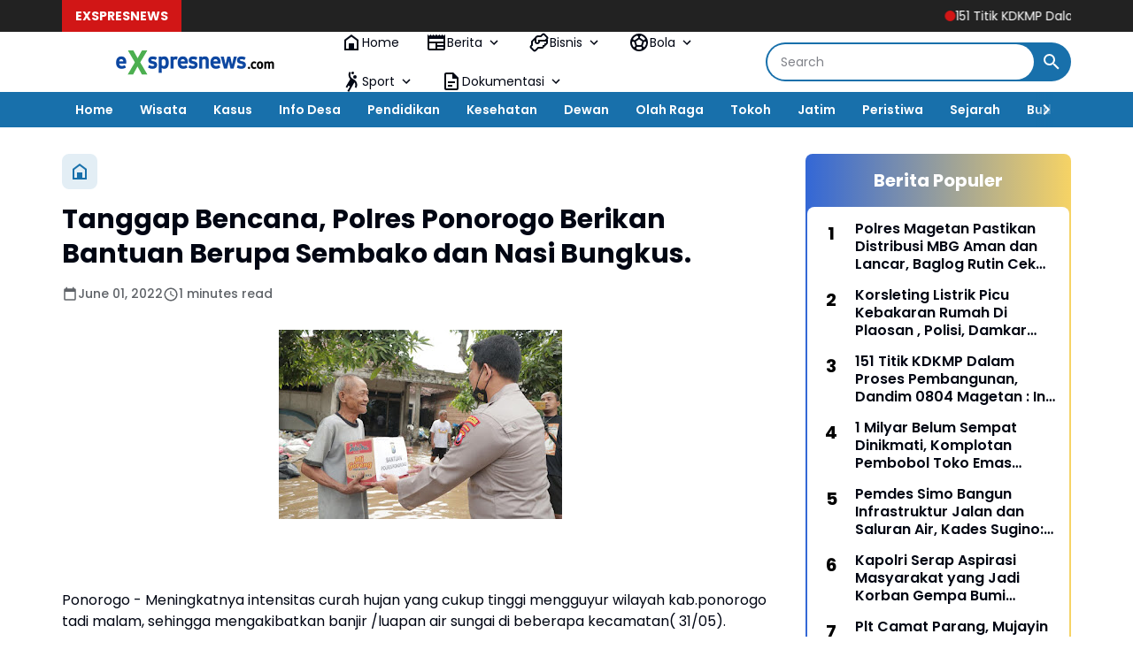

--- FILE ---
content_type: text/javascript; charset=UTF-8
request_url: https://www.exspresnews.com/feeds/posts/default/?alt=json-in-script&max-results=10&callback=jQuery36408732684721427995_1769491418848&_=1769491418849
body_size: 17873
content:
// API callback
jQuery36408732684721427995_1769491418848({"version":"1.0","encoding":"UTF-8","feed":{"xmlns":"http://www.w3.org/2005/Atom","xmlns$openSearch":"http://a9.com/-/spec/opensearchrss/1.0/","xmlns$blogger":"http://schemas.google.com/blogger/2008","xmlns$georss":"http://www.georss.org/georss","xmlns$gd":"http://schemas.google.com/g/2005","xmlns$thr":"http://purl.org/syndication/thread/1.0","id":{"$t":"tag:blogger.com,1999:blog-149084406035478548"},"updated":{"$t":"2026-01-26T18:59:54.386+07:00"},"category":[{"term":"Exspresnews"},{"term":"Ponorogo"},{"term":"Pacitan"},{"term":"Jawa Timur"},{"term":"Exspresnews TV"},{"term":"Berita"},{"term":"Berita Daerah"},{"term":"Covid 19"},{"term":"HOME"},{"term":"Exspresnews.com"},{"term":"Magetan"},{"term":"Mbois"},{"term":"Bandar"},{"term":"Polri"},{"term":"Info Desa"},{"term":"Kabar Desa"},{"term":"Exspresnes.com"},{"term":"Polres Magetan"},{"term":"Nasional"},{"term":"Pendidikan"},{"term":"Pilbup Pacitan 2020"},{"term":"Indonesia"},{"term":"Pemerintahan"},{"term":"Kota Madiun"},{"term":"Nawangan"},{"term":"Ronny Wahyono"},{"term":"Orang Meninggal"},{"term":"Corona"},{"term":"Partai Demokrat"},{"term":"Peristiwa"},{"term":"Polres Ponorogo"},{"term":"Covid-19"},{"term":"Ipong Muchlissoni"},{"term":"Jakarta"},{"term":"Longsor"},{"term":"Kecelakaan"},{"term":"Politik"},{"term":"Slahung"},{"term":"Tilik Desa"},{"term":"daerah"},{"term":"Bondowoso"},{"term":"DPR RI"},{"term":"Kasus"},{"term":"PKB"},{"term":"Bupati"},{"term":"Desa Bandar"},{"term":"Madiun"},{"term":"Malang"},{"term":"Pilbup Ponorogo 2020"},{"term":"TNI"},{"term":"Yu Win"},{"term":"Yudi Sumbogo"},{"term":"Bakal Calon Bupati"},{"term":"Giat Polri"},{"term":"Kriminal"},{"term":"Partai Golkar"},{"term":"Vaksinasi"},{"term":"Virus Corona"},{"term":"Agus Khoirul Hadi"},{"term":"Bali"},{"term":"Balong"},{"term":"Cukai"},{"term":"DPRD Pacitan"},{"term":"Gatot Sudjito"},{"term":"Gempur Rokok Ilegal"},{"term":"Giat Dewan"},{"term":"Isyah Ansori"},{"term":"Lapas Pemuda Madiun"},{"term":"PSHW TM"},{"term":"Pakisbaru"},{"term":"Partai Nasdem"},{"term":"Pilbup Pacitan"},{"term":"Satpol PP"},{"term":"Surabaya"},{"term":"Tanah Longsor"},{"term":"Trenggalek"},{"term":"Tulakan"},{"term":"Wisata"},{"term":"Air Bersih"},{"term":"Anggota DPRD"},{"term":"Arjosari"},{"term":"Balon Udara"},{"term":"Banyuwangi"},{"term":"DPRD"},{"term":"DPRD Magetan"},{"term":"Desa Ngromo"},{"term":"Desa Watupatok"},{"term":"Dewan"},{"term":"Indartato"},{"term":"Jalan Rusak"},{"term":"Jambon"},{"term":"Kabupaten Pacitan"},{"term":"Kecamatan Bandar"},{"term":"Kesehatan"},{"term":"Ketua DPRD"},{"term":"Mataraman"},{"term":"Ngrayun"},{"term":"Pemilu 2024"},{"term":"Polisi"},{"term":"Puan Maharani"},{"term":"Pulung"},{"term":"RSUD dr. Sayidiman"},{"term":"Ramadhan"},{"term":"Rapid Test"},{"term":"Ridwan Purnomo Aji"},{"term":"STK"},{"term":"Tegalombo"},{"term":"Winarni"},{"term":"Afghani Wardhana"},{"term":"Alat Pelindung Diri"},{"term":"Anies Baswedan"},{"term":"Anti Corona"},{"term":"BIN"},{"term":"BLT"},{"term":"BPBD"},{"term":"Bupati Magetan"},{"term":"Dana Desa"},{"term":"Desa Bangunsari"},{"term":"Desa Jeruk"},{"term":"Desa Mlarak"},{"term":"Desa Sempu"},{"term":"Desa Siwalan"},{"term":"Desa Tumpuk"},{"term":"Diandra Edrania"},{"term":"Dindik"},{"term":"Eko Setyo Ranu"},{"term":"Ekonomi"},{"term":"Ekspresnews"},{"term":"Gedangan"},{"term":"Gontor"},{"term":"HPN"},{"term":"HUT RI ke 75"},{"term":"Hari Kartini"},{"term":"Heru Setyanto"},{"term":"Irorono"},{"term":"Jatim"},{"term":"Jawa Tengah"},{"term":"Jetis Lor"},{"term":"Joko Widodo"},{"term":"KPK"},{"term":"Kabupaten Madiun"},{"term":"Kamtibmas"},{"term":"Kapolri"},{"term":"Kebonagung"},{"term":"Kecamatan Mlarak"},{"term":"Koperasi Merah Putih"},{"term":"Kuliner"},{"term":"Lalu Lintas"},{"term":"Lapas Pemuda"},{"term":"Lebaran"},{"term":"Lisdyarita"},{"term":"Lomba Desa"},{"term":"Masker"},{"term":"Muhammadiyah"},{"term":"NU"},{"term":"New Normal"},{"term":"News"},{"term":"Nganjuk"},{"term":"Ngawi"},{"term":"Pandemi"},{"term":"Panen Raya"},{"term":"Pelayanan"},{"term":"Pelayanan Kesehatan"},{"term":"Penyemprotan Disinfektan"},{"term":"Pertanian"},{"term":"Pilbup 2020"},{"term":"Pilbup Ponorogo"},{"term":"Polda Jatim"},{"term":"Presiden"},{"term":"SMKN 1 Parang"},{"term":"SMKN 2 Magetan"},{"term":"Satlantas"},{"term":"Sejarah"},{"term":"Siman"},{"term":"Sosial"},{"term":"Subuh Berjamaah"},{"term":"Sugiri Sancoko"},{"term":"Temboro"},{"term":"Tol Dumpil"},{"term":"Unmuh Ponorogo"},{"term":"2020"},{"term":"Adi Subroto"},{"term":"Amerika Serikat"},{"term":"Anggota DPRD Pacitan"},{"term":"Apel Pagi"},{"term":"Ari Bilowo"},{"term":"Arti Kasih"},{"term":"BIN Jawa Timur"},{"term":"BPD"},{"term":"BRI"},{"term":"Badegan"},{"term":"Badrul Amali"},{"term":"Baksos"},{"term":"Balanjha.com"},{"term":"Bangkalan"},{"term":"Banjarsari"},{"term":"Banjir"},{"term":"Bawaslu"},{"term":"Bayu Purnomo Soekarno Putro"},{"term":"Bencana"},{"term":"Bhayangkari"},{"term":"Binda Jatim"},{"term":"Blembem"},{"term":"Blitar"},{"term":"Bojonegoro"},{"term":"Bola Volley"},{"term":"Booster"},{"term":"Brahu"},{"term":"Brimob"},{"term":"Bringinan"},{"term":"Budaya"},{"term":"Budi Arie Setiadi"},{"term":"Bungkal"},{"term":"Bupati Pacitan"},{"term":"Butterfly In My Heart"},{"term":"Collabonation Tour"},{"term":"Cuaca"},{"term":"DKI Jakarta"},{"term":"DPD PKS"},{"term":"Dandim 0802\/Ponorogo"},{"term":"Danrem 081\/DSJ"},{"term":"Dapil VII"},{"term":"Demam Berdarah"},{"term":"Desa Balegondo"},{"term":"Desa Bringinan"},{"term":"Desa Broto"},{"term":"Desa Bungu"},{"term":"Desa Caluk"},{"term":"Desa Dukuh"},{"term":"Desa Jebeng"},{"term":"Desa Josari"},{"term":"Desa Kediren"},{"term":"Desa Kedung Panji"},{"term":"Desa Krowe"},{"term":"Desa Masaran"},{"term":"Desa Nailan"},{"term":"Desa Ngaglik"},{"term":"Desa Ngasinan"},{"term":"Desa Ngunut"},{"term":"Desa Pandak"},{"term":"Desa Pangkal"},{"term":"Desa Plancungan"},{"term":"Desa Ploso"},{"term":"Desa Pragak"},{"term":"Desa Pucangombo"},{"term":"Desa Ringinagung"},{"term":"Desa Sewakul"},{"term":"Desa Simo"},{"term":"Desa Slahung"},{"term":"Desa Tapen"},{"term":"Desa Temon"},{"term":"Detik-detik Proklamasi"},{"term":"Dewa 19"},{"term":"Diandra"},{"term":"Diandra EM Syifa"},{"term":"Didi Kempot"},{"term":"Didik Hariyanto"},{"term":"Disnaker"},{"term":"Donor Plasma"},{"term":"Drag Bicycle"},{"term":"Dukcapil"},{"term":"Dusun Ngagik"},{"term":"Erick Thohir"},{"term":"Erwin Prast"},{"term":"Fahri Hamzah"},{"term":"Fendi Sukatmanto"},{"term":"Fibi Irawan"},{"term":"GMAS"},{"term":"Gagarin"},{"term":"Ganjar Mahfud"},{"term":"Ganjar Pranowo"},{"term":"Gapoktan"},{"term":"Garuda Kencana Nusantara"},{"term":"Giat"},{"term":"Gondang"},{"term":"Gus Nur"},{"term":"HG Sudibyo"},{"term":"HUT TNI"},{"term":"Hanura"},{"term":"Harganas"},{"term":"Hari Lahir Pancasila"},{"term":"Hari Pers Nasional"},{"term":"Heriyanto"},{"term":"Hj Sri Wahyuni"},{"term":"Hongkong"},{"term":"IM3"},{"term":"Idul Adha"},{"term":"Isolasi"},{"term":"Isolasi Mandiri"},{"term":"Jagung"},{"term":"Jamu Instan"},{"term":"Jamu Tradisional"},{"term":"Jati Gunung"},{"term":"Jembatan"},{"term":"Jember"},{"term":"Jenangan"},{"term":"Jepurun"},{"term":"Jetis"},{"term":"Jive 2022"},{"term":"Joiway"},{"term":"Jombang"},{"term":"KH Abdulloh Marmuzi"},{"term":"KONI"},{"term":"KPM"},{"term":"KPU"},{"term":"Kadispora"},{"term":"Kampung Tangguh"},{"term":"Kang Pri"},{"term":"Kapolda Jatim"},{"term":"Kapolres"},{"term":"Kapolres Ponorogo"},{"term":"Karang Taruna"},{"term":"Kecamatan Bendungan"},{"term":"Kecamatan Jetis"},{"term":"Kecamatan Nawangan"},{"term":"Kecamatan Ngrayun"},{"term":"Kecamatan Tegalombo"},{"term":"Kelompok Penerima Manfaat"},{"term":"Kemenag"},{"term":"Kenduri"},{"term":"Keniten"},{"term":"Ketahanan Pangan"},{"term":"Ketua RT 06"},{"term":"Klarifikasi"},{"term":"Kokam"},{"term":"Komisi V"},{"term":"Kurban"},{"term":"LPSHRI"},{"term":"LSM"},{"term":"LSM GMAS"},{"term":"Lawang Atimu"},{"term":"Lesehan Nyampleng"},{"term":"Lomba Perpustakaan"},{"term":"Medsos"},{"term":"Minuman Keras"},{"term":"Mudik"},{"term":"Muhammad Nur Azis"},{"term":"Mujing"},{"term":"Muslimat"},{"term":"Musrenbang"},{"term":"Musyawarah Desa"},{"term":"Nahdliyin"},{"term":"Nasdem"},{"term":"Nelayan"},{"term":"Nuzulul Qur'an"},{"term":"Nyawiji"},{"term":"Olah Raga"},{"term":"PD Bhayangkari"},{"term":"PDIP"},{"term":"PDIP Pacitan"},{"term":"PKH"},{"term":"PLN"},{"term":"PMI"},{"term":"PON"},{"term":"PPK"},{"term":"PSHT"},{"term":"PSHWTM"},{"term":"PUPR"},{"term":"PWI"},{"term":"Pagar Nusa"},{"term":"Pak D'Jatno"},{"term":"Pancasila"},{"term":"Pantai Kali Uluh"},{"term":"Papua"},{"term":"Pariwisata"},{"term":"Partai Gerindra"},{"term":"Partai Hanura"},{"term":"Pasar Desa"},{"term":"Pasuruan"},{"term":"Pecalang"},{"term":"Pemberdayaan"},{"term":"Pemuda"},{"term":"Penasehat Hukum SM LAW OFFICE Suryo Alam"},{"term":"Pendekar STK"},{"term":"Persaudaraan Setia Hati Winongo Tunas Muda"},{"term":"Pil Double L"},{"term":"Pilbup"},{"term":"Pilkada 2020"},{"term":"Pilpres 2024"},{"term":"Pisew"},{"term":"Police Go School"},{"term":"Polisi Pemain Timnas"},{"term":"Polres"},{"term":"Polres Madiun"},{"term":"Polresta Madiun"},{"term":"Polsek Balong"},{"term":"Polsek Ponorogo"},{"term":"Polsek Sampung"},{"term":"Porang"},{"term":"Posko Siaga"},{"term":"Probolinggo"},{"term":"Program Keluarga Harapan"},{"term":"Pudak"},{"term":"Pupuk Langka"},{"term":"Pupuk Organik"},{"term":"Purwantoro"},{"term":"Puskesmas Punung"},{"term":"RDH Soewarno"},{"term":"RS Bhayangkara"},{"term":"Reboisasi"},{"term":"Remisi HUT RI ke 77"},{"term":"Reyog Ponorogo"},{"term":"RoEnny Wahyono"},{"term":"RoExnny Wahyono"},{"term":"RoExsnny Wahyono"},{"term":"RoExsxnny Wahyono"},{"term":"Rois Syuriah PC NU"},{"term":"Ronda"},{"term":"Ronowijayan"},{"term":"Ruang Isolasi"},{"term":"Rumah Baca"},{"term":"SBY Cup"},{"term":"SD Suci"},{"term":"SH"},{"term":"SH. MH - Mega Aprillia"},{"term":"SMAN 3 Ponorogo"},{"term":"SMPN 1 Bondowoso"},{"term":"SMSI Pacitan"},{"term":"SOGAN"},{"term":"Santri Temboro"},{"term":"Satpam"},{"term":"Satreskrim"},{"term":"Sawoo"},{"term":"Sejarah-Budaya"},{"term":"Semarang"},{"term":"Sembako"},{"term":"Semut Ireng"},{"term":"Setia Hati Terate"},{"term":"Siklon Mangga"},{"term":"Sobat Ganjar Nusantara"},{"term":"Solo"},{"term":"Sooko"},{"term":"Sopir Rental"},{"term":"Spanduk Rakyat"},{"term":"Sri Wahyuni"},{"term":"Sudjatno"},{"term":"Sulsel"},{"term":"Sunarto"},{"term":"Sutikno"},{"term":"TKI"},{"term":"TKW"},{"term":"Tanjungsari"},{"term":"Temon"},{"term":"Terminal Selo Aji"},{"term":"Test CPNS"},{"term":"Timur"},{"term":"Tonatan"},{"term":"Truk"},{"term":"Turis"},{"term":"Umum"},{"term":"Vaksinasi Booster"},{"term":"Vaksinasi di Puskesmas Cermee"},{"term":"Verza"},{"term":"WOM Finance"},{"term":"Waduk Bendo"},{"term":"Wafat"},{"term":"Wali Kota Madiun"},{"term":"Wamendes PDTT"},{"term":"Warung Makan"},{"term":"Wuri Estyana Nasira"},{"term":"Yayasan Brata Bakti"},{"term":"Youtuber"},{"term":"donorojo"},{"term":"dr Sudiro"},{"term":"grand max"},{"term":"jatim ber masker"},{"term":"pick up"},{"term":"tabrak motor"}],"title":{"type":"text","$t":"Portal Exspres News"},"subtitle":{"type":"html","$t":"Akurat, Cepat dan Dapat Dipercaya"},"link":[{"rel":"http://schemas.google.com/g/2005#feed","type":"application/atom+xml","href":"https:\/\/www.exspresnews.com\/feeds\/posts\/default"},{"rel":"self","type":"application/atom+xml","href":"https:\/\/www.blogger.com\/feeds\/149084406035478548\/posts\/default?alt=json-in-script\u0026max-results=10"},{"rel":"alternate","type":"text/html","href":"https:\/\/www.exspresnews.com\/"},{"rel":"hub","href":"http://pubsubhubbub.appspot.com/"},{"rel":"next","type":"application/atom+xml","href":"https:\/\/www.blogger.com\/feeds\/149084406035478548\/posts\/default?alt=json-in-script\u0026start-index=11\u0026max-results=10"}],"author":[{"name":{"$t":"Redaksi"},"uri":{"$t":"http:\/\/www.blogger.com\/profile\/06253262116706218238"},"email":{"$t":"noreply@blogger.com"},"gd$image":{"rel":"http://schemas.google.com/g/2005#thumbnail","width":"32","height":"32","src":"\/\/blogger.googleusercontent.com\/img\/b\/R29vZ2xl\/AVvXsEj62KBPFb5Sps3S2J72UH3K7Htyup_cSO4GH1nwnWtoUigtWjomdihWfg7YS_T-DugEBHfxMss1tyYJJq8Wo7bFJ7jSyDTd552RqRZemx4CyfM8XWYpFJ0ZXxNvffP5KozWlaDBNG021obDTfXhUTTAQVeMPHN9Mom0MiGAadkP3QJ-_Jw\/s220\/IMG-20231125-WA0000.jpg"}}],"generator":{"version":"7.00","uri":"http://www.blogger.com","$t":"Blogger"},"openSearch$totalResults":{"$t":"5497"},"openSearch$startIndex":{"$t":"1"},"openSearch$itemsPerPage":{"$t":"10"},"entry":[{"id":{"$t":"tag:blogger.com,1999:blog-149084406035478548.post-3887152864730621930"},"published":{"$t":"2026-01-22T19:03:00.002+07:00"},"updated":{"$t":"2026-01-22T19:03:35.449+07:00"},"title":{"type":"text","$t":"151 Titik KDKMP  Dalam Proses Pembangunan, Dandim 0804 Magetan : Ini Progres Yang Luar Biasa Cepat"},"content":{"type":"html","$t":"\u003Cp\u003E\u003C\/p\u003E\u003Cdiv class=\"separator\" style=\"clear: both; text-align: center;\"\u003E\u003Ca href=\"https:\/\/blogger.googleusercontent.com\/img\/b\/R29vZ2xl\/AVvXsEggKBLUhGqCyQeyTGfDbKqCIejBpS3ViSWEVNkNKiMpB8NXGAtC6bAoYLE8rFzLbDA-nlm9bC1hkhpjephKDRXgN6iPZdAHSXXamAL82pRoq9cxSwGUkt_gy6n8xvZVk5n2i15F1_fpvfOtbWuVXm7sDKuXuAHT7uStT_lZlYqo48wICeB5FTddhsdpc76r\/s1600\/IMG-20260122-WA0014.jpg\" imageanchor=\"1\" style=\"margin-left: 1em; margin-right: 1em;\"\u003E\u003Cimg border=\"0\" data-original-height=\"900\" data-original-width=\"1600\" height=\"225\" src=\"https:\/\/blogger.googleusercontent.com\/img\/b\/R29vZ2xl\/AVvXsEggKBLUhGqCyQeyTGfDbKqCIejBpS3ViSWEVNkNKiMpB8NXGAtC6bAoYLE8rFzLbDA-nlm9bC1hkhpjephKDRXgN6iPZdAHSXXamAL82pRoq9cxSwGUkt_gy6n8xvZVk5n2i15F1_fpvfOtbWuVXm7sDKuXuAHT7uStT_lZlYqo48wICeB5FTddhsdpc76r\/w400-h225\/IMG-20260122-WA0014.jpg\" width=\"400\" \/\u003E\u003C\/a\u003E\u003C\/div\u003E\u003Cdiv style=\"text-align: center;\"\u003E\u003Ci\u003E\u003Cspan style=\"font-size: x-small;\"\u003EKomandan Kodim 0804 Magetan, Letkol Inf. Hasan Dasuki. (Ika\/exspresnews.com\u003C\/span\u003E\u003C\/i\u003E)\u003C\/div\u003E\u003Cp\u003E\u003C\/p\u003E\u003Cp\u003E\u003Cb\u003EMAGETAN, exspresnews.com\u003C\/b\u003E - Program Nasional Koperasi Desa Kelurahan Merah Putih (KDKMP) di wilayah Kabupaten Magetan menunjukkan progres yang sangat cepat. Hingga saat ini tercatat 151 titik KDKMP dalam proses pembangunan. Hal ini diungkapkan oleh Komandan Kodim 0804 Magetan, Letkol Inf. Hasan Dasuki, saat ditemui Kamis (22\/1\/2026).\u003C\/p\u003E\u003Cp\u003EIa menjelaskan bahwa pembangunan KDKMP di Magetan merupakan tercepat di Jawa Timur. Dari total pemetaan 220 titik telah telah mencapai 151 titik yang telah dalam proses pembangunan.\u003C\/p\u003E\u003Cp\u003E\"Alhamdulillah di Magetan ini telah mencapai 65% dari total pemetaan, dan ini merupakan pencapaian yang luar biasa cepat di wilayah Jawa Timur,\" ungkapnya saat ditemui awak media di kantor Kodim 0804 Magetan.\u003C\/p\u003E\u003Cp\u003ELebih lanjut Letkol Inf. Hasan Dasuki mengungkapkan bahwa percepatan pembangunan ini tak lepas dari sinergi dan kolaborasi yang baik antara pemerintah daerah, pemerintah desa kelurahan, serta masyarakat.\u0026nbsp;\u003C\/p\u003E\u003Cp\u003E\"Satgas bersama dengan Kodim sebagai pelaksana akan berkoordinasi dan berkolaborasi dengan pemerintah daerah untuk melakukan pendampingan mulai dari pemetaan lokasi hingga proses pembangunan sebagai bentuk komitmen Kodim sebagai pelaksana KDKMP,\" tegasnya.\u003C\/p\u003E\u003Cp\u003ELebih lanjut Dandim menjelaskan bahwa proges pembangunan KDKMP tidak bisa bersamaan, karena proses pemetaan tergantung dari ketersediaan lahan di masing-masing Desa maupun Kelurahan.\u003C\/p\u003E\u003Cp\u003EAdapun kendala yang dihadapi oleh pelaksana saat ini adalah kondisi cuaca dengan curah hujan sedang hingga tinggi yang mengguyur wilayah Kabupaten Magetan sehingga sangat mempengaruhi proses pembangunan.\u003C\/p\u003E\u003Cp\u003E\"Dengan hujan yang turun terus menerus saat ini tidak mungkin dipaksakan untuk melakukan pekerjaan struktur pondasi, untuk itu kami akan menggunakan waktu yang tepat untuk bekerja meski harus melakukan di malam hari,\" jelas Dandim Hasan.\u003C\/p\u003E\u003Cp\u003EIa berharap pembangunan KDKMP di Magetan dapat berjalan dengan aman, baik dan lancar, sehingga masyarakat dapat merasakan langsung program Astacita Presiden Republik Indonesia, yakni pemerataan perekonomian di Desa dan Kelurahan.(ik)\u003C\/p\u003E"},"link":[{"rel":"replies","type":"application/atom+xml","href":"https:\/\/www.exspresnews.com\/feeds\/3887152864730621930\/comments\/default","title":"Post Comments"},{"rel":"replies","type":"text/html","href":"https:\/\/www.exspresnews.com\/2026\/01\/151-titik-kdkmp-dalam-proses.html#comment-form","title":"0 Comments"},{"rel":"edit","type":"application/atom+xml","href":"https:\/\/www.blogger.com\/feeds\/149084406035478548\/posts\/default\/3887152864730621930"},{"rel":"self","type":"application/atom+xml","href":"https:\/\/www.blogger.com\/feeds\/149084406035478548\/posts\/default\/3887152864730621930"},{"rel":"alternate","type":"text/html","href":"https:\/\/www.exspresnews.com\/2026\/01\/151-titik-kdkmp-dalam-proses.html","title":"151 Titik KDKMP  Dalam Proses Pembangunan, Dandim 0804 Magetan : Ini Progres Yang Luar Biasa Cepat"}],"author":[{"name":{"$t":"Redaksi"},"uri":{"$t":"http:\/\/www.blogger.com\/profile\/06253262116706218238"},"email":{"$t":"noreply@blogger.com"},"gd$image":{"rel":"http://schemas.google.com/g/2005#thumbnail","width":"32","height":"32","src":"\/\/blogger.googleusercontent.com\/img\/b\/R29vZ2xl\/AVvXsEj62KBPFb5Sps3S2J72UH3K7Htyup_cSO4GH1nwnWtoUigtWjomdihWfg7YS_T-DugEBHfxMss1tyYJJq8Wo7bFJ7jSyDTd552RqRZemx4CyfM8XWYpFJ0ZXxNvffP5KozWlaDBNG021obDTfXhUTTAQVeMPHN9Mom0MiGAadkP3QJ-_Jw\/s220\/IMG-20231125-WA0000.jpg"}}],"media$thumbnail":{"xmlns$media":"http://search.yahoo.com/mrss/","url":"https:\/\/blogger.googleusercontent.com\/img\/b\/R29vZ2xl\/AVvXsEggKBLUhGqCyQeyTGfDbKqCIejBpS3ViSWEVNkNKiMpB8NXGAtC6bAoYLE8rFzLbDA-nlm9bC1hkhpjephKDRXgN6iPZdAHSXXamAL82pRoq9cxSwGUkt_gy6n8xvZVk5n2i15F1_fpvfOtbWuVXm7sDKuXuAHT7uStT_lZlYqo48wICeB5FTddhsdpc76r\/s72-w400-h225-c\/IMG-20260122-WA0014.jpg","height":"72","width":"72"},"thr$total":{"$t":"0"}},{"id":{"$t":"tag:blogger.com,1999:blog-149084406035478548.post-2383844512444795319"},"published":{"$t":"2026-01-19T20:00:00.004+07:00"},"updated":{"$t":"2026-01-19T20:01:54.045+07:00"},"title":{"type":"text","$t":"Pemanfaatan Chromebook Dari Kemendikbudristek Dukung Kegiatan Belajar Mengajar di SMPN 3 Magetan "},"content":{"type":"html","$t":"\u003Cp\u003E\u003C\/p\u003E\u003Cdiv class=\"separator\" style=\"clear: both; text-align: center;\"\u003E\u003Ca href=\"https:\/\/blogger.googleusercontent.com\/img\/b\/R29vZ2xl\/AVvXsEgHw6Nf8oEM7sVCfycb3bxuNED43oeRwKOpSwDb35SPpBVXSslgVPCOsooST3trj0w-mkpD_ARtDuPS60aL4QlZ3OhkTKEXsBrZ7-xATEFi5FPT6zcS48AiQ7VnkR0ryiv2oHiViJJXDHzgZx1WUioYhHZuApZwRIyaoo7lmm1IVEYgfQ-_0XRYwtqEFrED\/s1280\/IMG-20260119-WA0020.jpg\" style=\"margin-left: 1em; margin-right: 1em;\"\u003E\u003Cimg border=\"0\" data-original-height=\"963\" data-original-width=\"1280\" height=\"301\" src=\"https:\/\/blogger.googleusercontent.com\/img\/b\/R29vZ2xl\/AVvXsEgHw6Nf8oEM7sVCfycb3bxuNED43oeRwKOpSwDb35SPpBVXSslgVPCOsooST3trj0w-mkpD_ARtDuPS60aL4QlZ3OhkTKEXsBrZ7-xATEFi5FPT6zcS48AiQ7VnkR0ryiv2oHiViJJXDHzgZx1WUioYhHZuApZwRIyaoo7lmm1IVEYgfQ-_0XRYwtqEFrED\/w400-h301\/IMG-20260119-WA0020.jpg\" width=\"400\" \/\u003E\u003C\/a\u003E\u003C\/div\u003EPenggunaan chromebook oleh siswa-siswi SMPN 3 Magetan. (Ika\/exspresnews.com)\u003Cp\u003E\u003C\/p\u003E\u003Cp\u003EMAGETAN, exspresnews.com – Penyaluran Chromebook dari Kementerian Pendidikan, Kebudayaan, Riset, dan Teknologi (Kemendikbudristek) pada tahun 2021 turut berkontribusi dalam proses belajar mengajar di SMPN 3 Magetan.\u003C\/p\u003E\u003Cp\u003EPemanfaatan teknologi melalui perangkat elektronik tersebut mampu mendorong proses pembelajaran di SMPN 3 Magetan hingga saat ini. 45 unit perangkat elektronik tersebut kini menjadi jembatan menuju pembelajaran yang inklusif searah dengan perkembangan era digitalisasi.\u003C\/p\u003E\u003Cp\u003EPlt. Kepala SMPN 3 Magetan, Anik Rofaidah Lestari, M.Pd, melalui Agung Sukmono Hadi, Wakil Kepala Sekolah bidang Kurikulum, menyampaikan bahwa perangkat ini sangat bermanfaat, baik untuk siswa maupun guru pengajar. Pasalnya di masa pandemic, chromebook menjadi sarana elektronik untuk sistem pembelajaran daring dalam pelaksanaan Projek Penguatan Profil Pelajar Pancasila (P5).\u003C\/p\u003E\u003Cp\u003E“Alhamdullah, keberadaan perangkat ini sangat membantu bagi sekolah kami, khususnya pada saat pandemic lalu. Dan tentunya chromebook ini bisa menjadi motivasi anak-anak untuk lebih aktif dan kreatif dalam mengerjakan proyek-proyek P5,\" tutur Agung Sukmono, Senin (19\/1\/2026)\u003C\/p\u003E\u003Cp\u003ETak hanya siswa, guru pun turut merasakan kebermanfaatan chromebook di sekolah. Mereka menggunakan perangkat ini sebagai sarana dalam melakukan evaluasi belajar, penyusunan materi, dan tugas-tugas lainnya.\u003C\/p\u003E\u003Cp\u003E\"Untuk saat ini chromebook dimanfaatkan siswa pada program ANBK (Asesmen Nasional Berbasis Komputer), sedangkan bagi guru atau pengajar perangkat elektronik ini digunakan saat mengerjakan tugas dan penyusunan materi. Intinya dengan chromebook ini sangat membantu di sekolah kami,\" imbuhnya.\u003C\/p\u003E\u003Cp\u003EPerbedaan yang signifikan pun terlihat tatkala perangkat ini digunakan sebagai media belajar yang positif. Pembelajaran tak hanya secara luring,  namun siswa dan guru pun bisa belajar dengan sistem daring melalui id yang telah ditetapkan bagi masing-masing siswa dan guru.\u003C\/p\u003E\u003Cp\u003E\"Tentunya sekarang pembelajaran lebih maksimal dengan ditunjang teknologi seperti chromebook, seiring perkembangan jaman dan era digitalisasi, kami ingin siswa dan guru di sekolah kami mampu mengikutinya,\" tegas Waka Kurikulum SMPN 3 Magetan.\u003C\/p\u003E\u003Cp\u003EDukungan dari pemerintah ini menjadi bukti bahwa keberadaan chromebook mampu menunjang percepatan kemajuan pendidikan di daerah. Sinergi dan kerjasama yang baik dalam penggunaan dan pengelolaan perangkat akan menjadi kolaborasi antara pemerintah, guru dan siswa dalam mewujudkan pendidikan yang lebih maju dan berkembang. (ik)\u003C\/p\u003E\u003Cp\u003E\u003Cbr \/\u003E\u003C\/p\u003E"},"link":[{"rel":"replies","type":"application/atom+xml","href":"https:\/\/www.exspresnews.com\/feeds\/2383844512444795319\/comments\/default","title":"Post Comments"},{"rel":"replies","type":"text/html","href":"https:\/\/www.exspresnews.com\/2026\/01\/pemanfaatan-chromebook-dari.html#comment-form","title":"0 Comments"},{"rel":"edit","type":"application/atom+xml","href":"https:\/\/www.blogger.com\/feeds\/149084406035478548\/posts\/default\/2383844512444795319"},{"rel":"self","type":"application/atom+xml","href":"https:\/\/www.blogger.com\/feeds\/149084406035478548\/posts\/default\/2383844512444795319"},{"rel":"alternate","type":"text/html","href":"https:\/\/www.exspresnews.com\/2026\/01\/pemanfaatan-chromebook-dari.html","title":"Pemanfaatan Chromebook Dari Kemendikbudristek Dukung Kegiatan Belajar Mengajar di SMPN 3 Magetan "}],"author":[{"name":{"$t":"Redaksi"},"uri":{"$t":"http:\/\/www.blogger.com\/profile\/06253262116706218238"},"email":{"$t":"noreply@blogger.com"},"gd$image":{"rel":"http://schemas.google.com/g/2005#thumbnail","width":"32","height":"32","src":"\/\/blogger.googleusercontent.com\/img\/b\/R29vZ2xl\/AVvXsEj62KBPFb5Sps3S2J72UH3K7Htyup_cSO4GH1nwnWtoUigtWjomdihWfg7YS_T-DugEBHfxMss1tyYJJq8Wo7bFJ7jSyDTd552RqRZemx4CyfM8XWYpFJ0ZXxNvffP5KozWlaDBNG021obDTfXhUTTAQVeMPHN9Mom0MiGAadkP3QJ-_Jw\/s220\/IMG-20231125-WA0000.jpg"}}],"media$thumbnail":{"xmlns$media":"http://search.yahoo.com/mrss/","url":"https:\/\/blogger.googleusercontent.com\/img\/b\/R29vZ2xl\/AVvXsEgHw6Nf8oEM7sVCfycb3bxuNED43oeRwKOpSwDb35SPpBVXSslgVPCOsooST3trj0w-mkpD_ARtDuPS60aL4QlZ3OhkTKEXsBrZ7-xATEFi5FPT6zcS48AiQ7VnkR0ryiv2oHiViJJXDHzgZx1WUioYhHZuApZwRIyaoo7lmm1IVEYgfQ-_0XRYwtqEFrED\/s72-w400-h301-c\/IMG-20260119-WA0020.jpg","height":"72","width":"72"},"thr$total":{"$t":"0"}},{"id":{"$t":"tag:blogger.com,1999:blog-149084406035478548.post-1234579563214717327"},"published":{"$t":"2026-01-19T19:03:00.001+07:00"},"updated":{"$t":"2026-01-19T19:03:25.941+07:00"},"title":{"type":"text","$t":"Maidi, Wali Kota Madiun Ikut Diamankan KPK"},"content":{"type":"html","$t":"\u003Cp\u003E\u003C\/p\u003E\u003Cdiv class=\"separator\" style=\"clear: both; text-align: center;\"\u003E\u003Ca href=\"https:\/\/blogger.googleusercontent.com\/img\/b\/R29vZ2xl\/AVvXsEgcX0Nw9Kce9HrjYg72bfd2Wc4FA65V1T0KynABUicNJcRTbBv6edShwR9cH32QdmYLBFSxV5a1V3mUfCLjTiuD8hwsSFOHG5zSXCalYgQWBsi5yJEjyXO34g-5zIu6-ysOxvnExNH0IKtHWzRxMaSW8p1HaEuvDb92jP81zW3nLyeYrVNfynB-HsbtRpG3\/s453\/Screenshot_2026-01-19-18-55-07-79_680d03679600f7af0b4c700c6b270fe7.jpg\" imageanchor=\"1\" style=\"margin-left: 1em; margin-right: 1em;\"\u003E\u003Cimg border=\"0\" data-original-height=\"423\" data-original-width=\"453\" height=\"374\" src=\"https:\/\/blogger.googleusercontent.com\/img\/b\/R29vZ2xl\/AVvXsEgcX0Nw9Kce9HrjYg72bfd2Wc4FA65V1T0KynABUicNJcRTbBv6edShwR9cH32QdmYLBFSxV5a1V3mUfCLjTiuD8hwsSFOHG5zSXCalYgQWBsi5yJEjyXO34g-5zIu6-ysOxvnExNH0IKtHWzRxMaSW8p1HaEuvDb92jP81zW3nLyeYrVNfynB-HsbtRpG3\/w400-h374\/Screenshot_2026-01-19-18-55-07-79_680d03679600f7af0b4c700c6b270fe7.jpg\" width=\"400\" \/\u003E\u003C\/a\u003E\u003C\/div\u003E\u003Cspan style=\"font-size: x-small;\"\u003E\u003Cdiv style=\"text-align: center;\"\u003E\u003Ci\u003EWali Kota Madiun, Maidi.\u0026nbsp;\u0026nbsp;\u003C\/i\u003E\u003C\/div\u003E\u003C\/span\u003E\u003Cp\u003E\u003C\/p\u003E\u003Cp\u003E\u003Cb\u003EMADIUN, exspresnews.com\u003C\/b\u003E – Komisi Pemberantasan Korupsi (KPK) mengamankan 15 orang di sejumlah lokasi berbeda di wilayah Kota Madiun, Senin (19\/1\/2026). Pengamanan tersebut menjadi pusat perhatian nasional, pasalnya orang nomor satu di Kota Madiun, Maidi, turut terseret dalam operasi penyelidikan tertutup yang digelar KPK.\u003C\/p\u003E\u003Cp\u003EDari jumlah 15 orang tersebut, sembilan orang langsung dibawa ke Jakarta untuk menjalani pemeriksaan lanjutan di Gedung Merah Putih KPK. Pun dengan Walikota Maidi,  yang turut dibawa ke ibu kota guna dimintai keterangan terkait perkara yang tengah diselidiki.\u003C\/p\u003E\u003Cp\u003EJuru Bicara KPK, Budi Prasetyo, membenarkan adanya operasi tertutup tersebut. Ia menyampaikan bahwa langkah pengamanan merupakan bagian dari proses penegakan hukum yang masih berjalan, sehingga belum seluruh detail perkara dapat disampaikan ke publik.\u000B\u003C\/p\u003E\u003Cp\u003E\u0026nbsp;“Benar, hari ini KPK melakukan penyelidikan tertutup di wilayah Madiun dengan mengamankan 15 orang. Dari jumlah tersebut, sembilan orang dibawa ke Jakarta untuk pemeriksaan lebih lanjut, termasuk Wali Kota Madiun,” ujar Budi Prasetyo saat dikonfirmasi.\u003C\/p\u003E\u003Cp\u003EDari operasi tersebut, tak hanya mengamankan sejumlah pihak, namun KPK juga menyita barang bukti berupa uang tunai dengan nilai mencapai ratusan juta rupiah. Namun, hingga kini KPK belum membeberkan asal-usul uang tersebut maupun kaitannya dengan pihak-pihak yang diamankan.\u000B\u0026nbsp;\u003C\/p\u003E\u003Cp\u003EBerdasarkan informasi awal yang dihimpun, operasi ini diduga berkaitan dengan praktik pemberian fee proyek serta pengelolaan dana Corporate Social Responsibility (CSR) di lingkungan Pemerintah Kota Madiun. Meski demikian, KPK menegaskan bahwa konstruksi perkara masih dalam tahap pendalaman.\u000B\u0026nbsp;\u003C\/p\u003E\u003Cp\u003E“Pemeriksaan masih terus dilakukan untuk mendalami dugaan tindak pidana dan memperjelas peran masing-masing pihak,” lanjut Budi.\u000B\u0026nbsp;\u003C\/p\u003E\u003Cp\u003EHingga berita ini diturunkan, KPK belum mengumumkan status hukum para pihak yang diperiksa, termasuk kemungkinan penetapan tersangka.\u000B\u003C\/p\u003E\u003Cp\u003EKPK akan menyampaikan perkembangan resmi kepada publik, setelah proses pemeriksaan awal selesai dilakukan. (ik)\u003C\/p\u003E\u003Cp\u003E\u003Cbr \/\u003E\u0026nbsp;\u003C\/p\u003E"},"link":[{"rel":"replies","type":"application/atom+xml","href":"https:\/\/www.exspresnews.com\/feeds\/1234579563214717327\/comments\/default","title":"Post Comments"},{"rel":"replies","type":"text/html","href":"https:\/\/www.exspresnews.com\/2026\/01\/maidi-wali-kota-madiun-ikut-diamankan.html#comment-form","title":"0 Comments"},{"rel":"edit","type":"application/atom+xml","href":"https:\/\/www.blogger.com\/feeds\/149084406035478548\/posts\/default\/1234579563214717327"},{"rel":"self","type":"application/atom+xml","href":"https:\/\/www.blogger.com\/feeds\/149084406035478548\/posts\/default\/1234579563214717327"},{"rel":"alternate","type":"text/html","href":"https:\/\/www.exspresnews.com\/2026\/01\/maidi-wali-kota-madiun-ikut-diamankan.html","title":"Maidi, Wali Kota Madiun Ikut Diamankan KPK"}],"author":[{"name":{"$t":"Redaksi"},"uri":{"$t":"http:\/\/www.blogger.com\/profile\/06253262116706218238"},"email":{"$t":"noreply@blogger.com"},"gd$image":{"rel":"http://schemas.google.com/g/2005#thumbnail","width":"32","height":"32","src":"\/\/blogger.googleusercontent.com\/img\/b\/R29vZ2xl\/AVvXsEj62KBPFb5Sps3S2J72UH3K7Htyup_cSO4GH1nwnWtoUigtWjomdihWfg7YS_T-DugEBHfxMss1tyYJJq8Wo7bFJ7jSyDTd552RqRZemx4CyfM8XWYpFJ0ZXxNvffP5KozWlaDBNG021obDTfXhUTTAQVeMPHN9Mom0MiGAadkP3QJ-_Jw\/s220\/IMG-20231125-WA0000.jpg"}}],"media$thumbnail":{"xmlns$media":"http://search.yahoo.com/mrss/","url":"https:\/\/blogger.googleusercontent.com\/img\/b\/R29vZ2xl\/AVvXsEgcX0Nw9Kce9HrjYg72bfd2Wc4FA65V1T0KynABUicNJcRTbBv6edShwR9cH32QdmYLBFSxV5a1V3mUfCLjTiuD8hwsSFOHG5zSXCalYgQWBsi5yJEjyXO34g-5zIu6-ysOxvnExNH0IKtHWzRxMaSW8p1HaEuvDb92jP81zW3nLyeYrVNfynB-HsbtRpG3\/s72-w400-h374-c\/Screenshot_2026-01-19-18-55-07-79_680d03679600f7af0b4c700c6b270fe7.jpg","height":"72","width":"72"},"thr$total":{"$t":"0"}},{"id":{"$t":"tag:blogger.com,1999:blog-149084406035478548.post-2629407344189658550"},"published":{"$t":"2026-01-17T15:13:00.006+07:00"},"updated":{"$t":"2026-01-17T15:13:43.531+07:00"},"title":{"type":"text","$t":"Talud Telaga Sarangan Magetan Amblas, Polisi dan BPBD Gerak Cepat Evakuasi Korban serta 7 Motor Tercebur ke Danau"},"content":{"type":"html","$t":"\u003Cp\u003E\u003C\/p\u003E\u003Cdiv class=\"separator\" style=\"clear: both; text-align: center;\"\u003E\u003Ca href=\"https:\/\/blogger.googleusercontent.com\/img\/b\/R29vZ2xl\/AVvXsEh4IXu2j6QTRqXetLFGBIJOE1NwCpuzIEUz7mR0N_rIU0zTSiHJaP2LPUje7dsa4zKmaCkfjNVrTrID33hz8oSXXR8RJa6NER33dMEigBwC-BdZcTRJxSg5zA5qGTdG_zjYtJ7ZqGVG0-MIkR4BCy66o7EsbI1wS1oA4OhRyMK5xc2V1BaUUiIXCLHaH1Fw\/s1600\/IMG-20260117-WA0002.jpg\" imageanchor=\"1\" style=\"margin-left: 1em; margin-right: 1em;\"\u003E\u003Cimg border=\"0\" data-original-height=\"709\" data-original-width=\"1600\" height=\"142\" src=\"https:\/\/blogger.googleusercontent.com\/img\/b\/R29vZ2xl\/AVvXsEh4IXu2j6QTRqXetLFGBIJOE1NwCpuzIEUz7mR0N_rIU0zTSiHJaP2LPUje7dsa4zKmaCkfjNVrTrID33hz8oSXXR8RJa6NER33dMEigBwC-BdZcTRJxSg5zA5qGTdG_zjYtJ7ZqGVG0-MIkR4BCy66o7EsbI1wS1oA4OhRyMK5xc2V1BaUUiIXCLHaH1Fw\/s320\/IMG-20260117-WA0002.jpg\" width=\"320\" \/\u003E\u003C\/a\u003E\u003C\/div\u003E\u003Cbr \/\u003E\u003Cp\u003E\u003C\/p\u003E\u003Cp\u003E\u003Cb\u003E\u003Ci\u003EMAGETAN, exspresnews.com\u003C\/i\u003E\u003C\/b\u003E – Bencana alam berupa tanah longsor atau amblasnya talud terjadi di kawasan wisata Telaga Sarangan, Kabupaten Magetan, pada Sabtu (17\/01\/2026) sekitar pukul 09.42 WIB. Peristiwa tersebut terjadi di sisi selatan Telaga Sarangan, tepatnya masuk Dusun Ngluweng, Kelurahan Sarangan, Kecamatan Plaosan.\u003C\/p\u003E\u003Cp\u003EKejadian bermula saat korban tengah duduk di sisi jalan tepat di atas talud Telaga Sarangan sambil berfoto dan berbincang. Tanpa disadari, tanah yang dipijak korban tiba-tiba bergerak menurun hingga akhirnya amblas dan runtuh ke arah danau. Korban sempat terperosok ke bawah dan berusaha menyelamatkan diri, namun tanah di sekitarnya kembali amblas.\u003C\/p\u003E\u003Cp\u003EAkibat peristiwa tersebut, sejumlah kendaraan roda dua yang terparkir di tepi jalan ikut terseret masuk ke Telaga Sarangan. Tercatat sebanyak 3 unit sepeda motor terlebih dahulu jatuh ke danau, disusul 4 unit kendaraan roda dua lainnya setelah tanah kembali mengalami amblasan. Total sebanyak tujuh sepeda motor tercebur ke dalam telaga.\u003C\/p\u003E\u003Cp\u003EKapolsek Plaosan, AKP Agus Budi Witarno, yang berada di lokasi kejadian membenarkan peristiwa tersebut. Ia menyampaikan bahwa setelah menerima laporan, personel Pos Polisi Sarangan langsung bergerak cepat menuju tempat kejadian.\u003C\/p\u003E\u003Cp\u003E“Begitu mendapat laporan, anggota kami segera mendatangi lokasi dan bersama BPBD serta warga melakukan evakuasi korban,” ujar AKP Agus Budi Witarno.\u003C\/p\u003E\u003Cp\u003EKorban selanjutnya dievakuasi dan dibawa ke puskesmas terdekat untuk mendapatkan perawatan medis. Kapolsek memastikan korban dalam kondisi sadar dan tidak mengalami luka serius.\u003C\/p\u003E\u003Cp\u003E“Alhamdulillah tidak ada korban jiwa dalam kejadian ini, korban hanya mengalami syok dan sudah mendapat penanganan medis,” tambahnya.\u003C\/p\u003E\u003Cp\u003EBerdasarkan hasil olah TKP awal, amblasnya talud diduga disebabkan oleh kondisi tanah yang tergerus air Telaga Sarangan. Titik longsor berada sekitar 70 meter di sisi talud tepi jalan kawasan wisata tersebut, saat korban berada di bagian atas talud danau.\u003C\/p\u003E\u003Cp\u003EAkibat kejadian ini, tidak terdapat korban jiwa, namun kerugian material ditaksir mencapai sekitar Rp30.000.000 akibat kerusakan kendaraan roda dua yang tercebur ke dalam telaga. Hingga saat ini, petugas gabungan masih melakukan pencarian dan evakuasi kendaraan yang masuk ke danau.\u003C\/p\u003E\u003Cp\u003EKapolsek Plaosan juga mengimbau masyarakat dan wisatawan agar lebih berhati-hati, terutama saat berada di kawasan rawan bencana seperti daerah pegunungan.\u0026nbsp;\u003C\/p\u003E\u003Cp\u003E“Kami mengimbau masyarakat untuk selalu waspada dan mengutamakan keselamatan, terutama di tengah potensi bencana hidrometeorologi yang masih tinggi,” pungkas AKP Agus Budi Witarno. (ik\/hums)\u003C\/p\u003E"},"link":[{"rel":"replies","type":"application/atom+xml","href":"https:\/\/www.exspresnews.com\/feeds\/2629407344189658550\/comments\/default","title":"Post Comments"},{"rel":"replies","type":"text/html","href":"https:\/\/www.exspresnews.com\/2026\/01\/talud-telaga-sarangan-magetan-amblas.html#comment-form","title":"0 Comments"},{"rel":"edit","type":"application/atom+xml","href":"https:\/\/www.blogger.com\/feeds\/149084406035478548\/posts\/default\/2629407344189658550"},{"rel":"self","type":"application/atom+xml","href":"https:\/\/www.blogger.com\/feeds\/149084406035478548\/posts\/default\/2629407344189658550"},{"rel":"alternate","type":"text/html","href":"https:\/\/www.exspresnews.com\/2026\/01\/talud-telaga-sarangan-magetan-amblas.html","title":"Talud Telaga Sarangan Magetan Amblas, Polisi dan BPBD Gerak Cepat Evakuasi Korban serta 7 Motor Tercebur ke Danau"}],"author":[{"name":{"$t":"Redaksi"},"uri":{"$t":"http:\/\/www.blogger.com\/profile\/06253262116706218238"},"email":{"$t":"noreply@blogger.com"},"gd$image":{"rel":"http://schemas.google.com/g/2005#thumbnail","width":"32","height":"32","src":"\/\/blogger.googleusercontent.com\/img\/b\/R29vZ2xl\/AVvXsEj62KBPFb5Sps3S2J72UH3K7Htyup_cSO4GH1nwnWtoUigtWjomdihWfg7YS_T-DugEBHfxMss1tyYJJq8Wo7bFJ7jSyDTd552RqRZemx4CyfM8XWYpFJ0ZXxNvffP5KozWlaDBNG021obDTfXhUTTAQVeMPHN9Mom0MiGAadkP3QJ-_Jw\/s220\/IMG-20231125-WA0000.jpg"}}],"media$thumbnail":{"xmlns$media":"http://search.yahoo.com/mrss/","url":"https:\/\/blogger.googleusercontent.com\/img\/b\/R29vZ2xl\/AVvXsEh4IXu2j6QTRqXetLFGBIJOE1NwCpuzIEUz7mR0N_rIU0zTSiHJaP2LPUje7dsa4zKmaCkfjNVrTrID33hz8oSXXR8RJa6NER33dMEigBwC-BdZcTRJxSg5zA5qGTdG_zjYtJ7ZqGVG0-MIkR4BCy66o7EsbI1wS1oA4OhRyMK5xc2V1BaUUiIXCLHaH1Fw\/s72-c\/IMG-20260117-WA0002.jpg","height":"72","width":"72"},"thr$total":{"$t":"0"}},{"id":{"$t":"tag:blogger.com,1999:blog-149084406035478548.post-5044748519037722652"},"published":{"$t":"2026-01-15T22:39:00.000+07:00"},"updated":{"$t":"2026-01-15T22:39:23.718+07:00"},"title":{"type":"text","$t":"1 Milyar Belum Sempat Dinikmati, Komplotan Pembobol Toko Emas Berhasil Diringkus Polres Magetan "},"content":{"type":"html","$t":"\u003Cp\u003E\u003C\/p\u003E\u003Cdiv class=\"separator\" style=\"clear: both; text-align: center;\"\u003E\u003Ca href=\"https:\/\/blogger.googleusercontent.com\/img\/b\/R29vZ2xl\/AVvXsEhvN1FRseY-bQIGeXjn48Y3u-Y0talcc5nL38PGvOqkDsnBuR1OAoDAgsx2rrKmVnAr0nOzbVK_sF5xHi1oKWQiwqHQGTKUo_s3j666lS8sRtOPLZmkMDlylxbustyu9Ov0EF-IaevHKNYuH70p602tyxvJFqYq7q3hTUM3OCe9_8W3X5C71jnJjbkKLHOQ\/s4160\/IMG-20260115-WA0009.jpg\" imageanchor=\"1\" style=\"margin-left: 1em; margin-right: 1em;\"\u003E\u003Cimg border=\"0\" data-original-height=\"2773\" data-original-width=\"4160\" height=\"266\" src=\"https:\/\/blogger.googleusercontent.com\/img\/b\/R29vZ2xl\/AVvXsEhvN1FRseY-bQIGeXjn48Y3u-Y0talcc5nL38PGvOqkDsnBuR1OAoDAgsx2rrKmVnAr0nOzbVK_sF5xHi1oKWQiwqHQGTKUo_s3j666lS8sRtOPLZmkMDlylxbustyu9Ov0EF-IaevHKNYuH70p602tyxvJFqYq7q3hTUM3OCe9_8W3X5C71jnJjbkKLHOQ\/w400-h266\/IMG-20260115-WA0009.jpg\" width=\"400\" \/\u003E\u003C\/a\u003E\u003C\/div\u003E\u003Cdiv style=\"text-align: center;\"\u003E\u003Cspan style=\"font-size: x-small;\"\u003E\u003Ci\u003EKapolres Magetan, AKBP Raden Erik Bangun Prakasa beserta jajaran saat konferensi pers ungkap kasus pembobolan toko emas di wilayah Kecamatan Bendo. (Ika\/exspresnews.com\u003C\/i\u003E)\u003C\/span\u003E\u003C\/div\u003E\u003Cp\u003E\u003C\/p\u003E\u003Cp\u003E\u003Cb\u003EMAGETAN, exspresnews.com\u003C\/b\u003E - Gerak cepat jajaran Kepolisian Resor Magetan buahkan hasil. Kurang dari 24 jam, komplotan pelaku pembobolan toko emas 'Sena Golden Star' di Belotan, Kecamatan Bendo berhasil diringkus.\u003C\/p\u003E\u003Cp\u003ELima pelaku kejahatan tersebut berhasil diamankan usai korban melaporkan kejadian pencurian ke Polres Magetan melalui Unit Reskrim Polsek Bendo pada Rabu (14\/1\/2026). Laporan bermula ketika adik ipar korban bersama karyawan lainnya hendak membuka toko sekitar pukul 07.30 WIB, dan mendapati tembok bagian belakang toko dalam kondisi terbongkar dan beberapa laci meja telah berantakan.\u003C\/p\u003E\u003Cp\u003EMengetahui toko emas telah dibobol, saksi segera menghubungi pemilik toko. Setelah tiba di lokasi, korban memastikan kondisi toko dalam keadaan rusak dan berantakan. Saat dilakukan pengecekan, kunci brankas yang berisi uang senilai 24 juta rupiah dan perhiasan dengan nilai kisaran satu milyar telah hilang digasak pencuri.\u003C\/p\u003E\u003Cp\u003EMenindak lanjuti laporan tersebut, Unit Reskrim Polsek Bendo bersama Satreskrim Polres Magetan dan Tim Inafis segera  mendatangi lokasi tempat kejadian perkara untuk melakukan olah TKP, pemeriksaan saksi, serta pengumpulan barang bukti. Tak hanya itu polisi juga berhasil mengamankan tiga file rekaman CCTV dari dalam toko emas.\u003C\/p\u003E\u003Cp\u003EKapolres Magetan, AKBP Raden Erik Bangun Prakasa mengungkapkan bahwa pelaku merupakan penjahat profesional yang mengincar bangunan dengan konstruksi yang dianggap lemah dan menggunakan modus operandi 'bobol tembok'.\u003C\/p\u003E\u003Cp\u003E\"Keberhasilan ungkap kasus ini merupakan hasil kerjasama yang baik antara Polres Magetan dan Polres Madiun, di mana pelaku kejahatan tersebut juga melakukan aksinya di wilayah hukum Polres Madiun,\" tegas Kapolres Magetan, saat konferensi pers di Gedung Pesat Gatra, Kamis (15\/1\/2026).\u003C\/p\u003E\u003Cp\u003EIa menjelaskan bahwa komplotan penjahat spesialis pencurian yang berasal dari Madiun dan Nusa Tenggara berhasil dibekuk di rumah kos mereka di wilayah Jiwan, Kabupaten Madiun.\u003C\/p\u003E\u003Cp\u003E“Para tersangka kami jerat dengan tindak pidana pencurian dengan pemberatan sebagaimana Pasal 477 ayat (1) huruf f dan g UU RI Nomor 1 Tahun 2023 tentang KUHP, dengan ancaman pidana penjara paling lama tujuh tahun,” tegas AKBP Raden Erik Bangun Prakasa.\u003C\/p\u003E\u003Cp\u003EKapolres juga mengimbau masyarakat agar tetap waspada terhadap berbagai bentuk tindak kriminalitas, khususnya pencurian. Ia mengajak masyarakat untuk meningkatkan sistem keamanan berlapis, seperti menggunakan kunci pengaman yang lebih kuat serta memasang CCTV di rumah maupun tempat usaha.\u003C\/p\u003E\u003Cp\u003EAtas keberhasilan Satreskrim Polres Magetan tersebut pemilik toko emas, Rina Noviana menyampaikan apresiasi dan ucapan terima kasih kepada jajaran kepolisian..\u003C\/p\u003E\u003Cp\u003E“Saya mengucapkan terima kasih kepada Polres Magetan dan Polsek Bendo atas gerak cepatnya dalam mengungkap dan menangkap para pelaku. Ini sangat membantu dan memberi rasa aman bagi kami,” pungkasnya. (ik)\u003Cbr \/\u003E\u0026nbsp;\u003C\/p\u003E"},"link":[{"rel":"replies","type":"application/atom+xml","href":"https:\/\/www.exspresnews.com\/feeds\/5044748519037722652\/comments\/default","title":"Post Comments"},{"rel":"replies","type":"text/html","href":"https:\/\/www.exspresnews.com\/2026\/01\/1-milyar-belum-sempat-dinikmati.html#comment-form","title":"0 Comments"},{"rel":"edit","type":"application/atom+xml","href":"https:\/\/www.blogger.com\/feeds\/149084406035478548\/posts\/default\/5044748519037722652"},{"rel":"self","type":"application/atom+xml","href":"https:\/\/www.blogger.com\/feeds\/149084406035478548\/posts\/default\/5044748519037722652"},{"rel":"alternate","type":"text/html","href":"https:\/\/www.exspresnews.com\/2026\/01\/1-milyar-belum-sempat-dinikmati.html","title":"1 Milyar Belum Sempat Dinikmati, Komplotan Pembobol Toko Emas Berhasil Diringkus Polres Magetan "}],"author":[{"name":{"$t":"Redaksi"},"uri":{"$t":"http:\/\/www.blogger.com\/profile\/06253262116706218238"},"email":{"$t":"noreply@blogger.com"},"gd$image":{"rel":"http://schemas.google.com/g/2005#thumbnail","width":"32","height":"32","src":"\/\/blogger.googleusercontent.com\/img\/b\/R29vZ2xl\/AVvXsEj62KBPFb5Sps3S2J72UH3K7Htyup_cSO4GH1nwnWtoUigtWjomdihWfg7YS_T-DugEBHfxMss1tyYJJq8Wo7bFJ7jSyDTd552RqRZemx4CyfM8XWYpFJ0ZXxNvffP5KozWlaDBNG021obDTfXhUTTAQVeMPHN9Mom0MiGAadkP3QJ-_Jw\/s220\/IMG-20231125-WA0000.jpg"}}],"media$thumbnail":{"xmlns$media":"http://search.yahoo.com/mrss/","url":"https:\/\/blogger.googleusercontent.com\/img\/b\/R29vZ2xl\/AVvXsEhvN1FRseY-bQIGeXjn48Y3u-Y0talcc5nL38PGvOqkDsnBuR1OAoDAgsx2rrKmVnAr0nOzbVK_sF5xHi1oKWQiwqHQGTKUo_s3j666lS8sRtOPLZmkMDlylxbustyu9Ov0EF-IaevHKNYuH70p602tyxvJFqYq7q3hTUM3OCe9_8W3X5C71jnJjbkKLHOQ\/s72-w400-h266-c\/IMG-20260115-WA0009.jpg","height":"72","width":"72"},"thr$total":{"$t":"0"}},{"id":{"$t":"tag:blogger.com,1999:blog-149084406035478548.post-2018700417660942662"},"published":{"$t":"2026-01-14T14:04:00.000+07:00"},"updated":{"$t":"2026-01-14T21:10:15.967+07:00"},"title":{"type":"text","$t":"Turnamen Futsal Bupati Cup ke-9, Warnai HUT SMK Yosonegoro Magetan ke-34"},"content":{"type":"html","$t":"\u003Cp\u003E\u003C\/p\u003E\u003Cdiv class=\"separator\" style=\"clear: both; text-align: center;\"\u003E\u003Ca href=\"https:\/\/blogger.googleusercontent.com\/img\/b\/R29vZ2xl\/AVvXsEgcDBWJRwGGdmIbRc-MkCPIb6vB3NZIDquN1ZBLYiKTCIa9f4-mxiLVOBMMP3ZpodMgtJAVjZ0B4JQLlEV7w1YSb6IFO9kdG4gafy4CEz6r2XkhP3khQ-wtMdJyHVNBhe71ImebtfWPpUC26VsyOG6vmfFxLzRSwnWEB_KuqFjKNImMtGK5dB6VxU0H4Yih\/s1600\/IMG-20260114-WA0015.jpg\" imageanchor=\"1\" style=\"margin-left: 1em; margin-right: 1em;\"\u003E\u003Cimg border=\"0\" data-original-height=\"1069\" data-original-width=\"1600\" height=\"268\" src=\"https:\/\/blogger.googleusercontent.com\/img\/b\/R29vZ2xl\/AVvXsEgcDBWJRwGGdmIbRc-MkCPIb6vB3NZIDquN1ZBLYiKTCIa9f4-mxiLVOBMMP3ZpodMgtJAVjZ0B4JQLlEV7w1YSb6IFO9kdG4gafy4CEz6r2XkhP3khQ-wtMdJyHVNBhe71ImebtfWPpUC26VsyOG6vmfFxLzRSwnWEB_KuqFjKNImMtGK5dB6VxU0H4Yih\/w400-h268\/IMG-20260114-WA0015.jpg\" width=\"400\" \/\u003E\u003C\/a\u003E\u003C\/div\u003E\u003Ci\u003E\u003Cdiv style=\"text-align: center;\"\u003E\u003Ci\u003E\u003Cspan style=\"font-size: x-small;\"\u003EPenyerahan bola secara simbolis pembukaan Turnamen Futsal Bupati Cup ke-9. (Ika\/exspresnews.com)\u003C\/span\u003E\u003C\/i\u003E\u003C\/div\u003E\u003C\/i\u003E\u003Cp\u003E\u003C\/p\u003E\u003Cp\u003E\u003Cb\u003EMAGETAN, exspresnews.com \u003C\/b\u003E- Turnamen Futsal Bupati Cup ke-9 dalam rangka HUT SMK Yosonegoro Magetan ke-34 resmi dibuka. Kemeriahan tampak mewarnai acara dengan penampilan pembuka yang disuguhkan oleh siswa siswi Sekolah Menengah Kejuruan tersebut. Tampak beberapa gagrak reog yang berkolaborasi epik dengan penari menambah keriuhan suasana di GOR Ki Mageti Magetan.\u003C\/p\u003E\u003Cp\u003EBupati Magetan, Nanik Sumantri, yang membuka turnamen futsal tersebut mengatakan bahwa, kegiatan ini merupakan agenda rutin tahunan yang diselenggarakan oleh SMK Yosonegoro. Dan merupakan kegiatan positif bagi generasi muda yang patut untuk disupport.\u003C\/p\u003E\u003Cp\u003E\"Saya sangat mendukung kegiatan seperti ini, agar generasi muda, khususnya yang ada di Magetan tidak terjerumus ke arah yang negatif,\" tutur Bupati Magetan, Rabu (14\/1\/2026).\u003C\/p\u003E\u003Cp\u003EBunda Nanik juga berpesan kepada seluruh peserta turnamen Futsal Bupati Cup, agar tetap menjunjung tinggi sportifitas serta nilai-nilai kebersamaan dan guyub rukun, agar kegiatan dapat berlangsung dengan lancar dan sukses.\u003C\/p\u003E\u003Cp\u003E\"Suatu perlombaan pasti ada yang menang maupun kalah, menang atau kalah adalah hal yang wajar, jadi siapapun yang kalah jangan sampai kecewa, kita jaga persatuan dan kesatuan, mari kita guyub rukun, jadi usai pertandingan tidak ada perselisihan,\" imbuhnya.\u003C\/p\u003E\u003Cp\u003ESementara itu Kepala Sekolah SMK Yosonegoro Magetan, Muh. Amin, menuturkan bahwa pembukaan turnamen futsal hari berjalan dengan lancar dan diharapkan ke depannya dapat diselenggarakan lebih meriah.\u003C\/p\u003E\u003Cp\u003E\"Alhamdulillah hari ini pembukaan Turnamen Futsal Bupati Cup ke-9 berjalan lancar yang diikuti oleh 23 peserta dari SLTA\/SMK se-Kabupaten Magetan,  dan kami berharap di tahun yang akan datang dapat diikuti oleh peserta se-karisidenan, tentunya jika keamanan yang ada sudah mumpuni,\" tegasnya.\u003C\/p\u003E\u003Cp\u003EIa juga mengatakan bahwa kegiatan dalam rangka HUT SMK Yosonegoro Magetan ke-34 telah dimulai sejak beberapa hari sebelumnya, yang diawali dengan doa bersama, bakti sosial di Rejomulyo Kecamatan Panekan, ziarah ke makam Eyang Yosonegoro, lomba voli yang diikuti oleh pelajar tingkat SLTP, jalan santai dan puncaknya adalah final yang akan diselenggarakan pada Sabtu mendatang.\u003C\/p\u003E\u003Cp\u003E\"Insyaallah nanti penyerahan piala pemenang lomba akan di adakan di GOR Ki Mageti,\" tegasnya.\u003C\/p\u003E\u003Cp\u003EDiharapkan dengan kompetisi olahraga yang diselenggarakan mampu menjadi kegiatan yang positif bagi generasi muda untuk tetap menjunjung tinggi nilai-nilai sportifitas dan kebersamaan. (ik)\u003C\/p\u003E\u003Cp\u003E\u003Cbr \/\u003E\u003C\/p\u003E\u003Cp\u003E\u003Cbr \/\u003E\u003C\/p\u003E\u003Cp\u003E\u003Cbr \/\u003E\u003C\/p\u003E"},"link":[{"rel":"replies","type":"application/atom+xml","href":"https:\/\/www.exspresnews.com\/feeds\/2018700417660942662\/comments\/default","title":"Post Comments"},{"rel":"replies","type":"text/html","href":"https:\/\/www.exspresnews.com\/2026\/01\/turnamen-futsal-bupati-cup-ke-9-warnai.html#comment-form","title":"0 Comments"},{"rel":"edit","type":"application/atom+xml","href":"https:\/\/www.blogger.com\/feeds\/149084406035478548\/posts\/default\/2018700417660942662"},{"rel":"self","type":"application/atom+xml","href":"https:\/\/www.blogger.com\/feeds\/149084406035478548\/posts\/default\/2018700417660942662"},{"rel":"alternate","type":"text/html","href":"https:\/\/www.exspresnews.com\/2026\/01\/turnamen-futsal-bupati-cup-ke-9-warnai.html","title":"Turnamen Futsal Bupati Cup ke-9, Warnai HUT SMK Yosonegoro Magetan ke-34"}],"author":[{"name":{"$t":"Redaksi"},"uri":{"$t":"http:\/\/www.blogger.com\/profile\/06253262116706218238"},"email":{"$t":"noreply@blogger.com"},"gd$image":{"rel":"http://schemas.google.com/g/2005#thumbnail","width":"32","height":"32","src":"\/\/blogger.googleusercontent.com\/img\/b\/R29vZ2xl\/AVvXsEj62KBPFb5Sps3S2J72UH3K7Htyup_cSO4GH1nwnWtoUigtWjomdihWfg7YS_T-DugEBHfxMss1tyYJJq8Wo7bFJ7jSyDTd552RqRZemx4CyfM8XWYpFJ0ZXxNvffP5KozWlaDBNG021obDTfXhUTTAQVeMPHN9Mom0MiGAadkP3QJ-_Jw\/s220\/IMG-20231125-WA0000.jpg"}}],"media$thumbnail":{"xmlns$media":"http://search.yahoo.com/mrss/","url":"https:\/\/blogger.googleusercontent.com\/img\/b\/R29vZ2xl\/AVvXsEgcDBWJRwGGdmIbRc-MkCPIb6vB3NZIDquN1ZBLYiKTCIa9f4-mxiLVOBMMP3ZpodMgtJAVjZ0B4JQLlEV7w1YSb6IFO9kdG4gafy4CEz6r2XkhP3khQ-wtMdJyHVNBhe71ImebtfWPpUC26VsyOG6vmfFxLzRSwnWEB_KuqFjKNImMtGK5dB6VxU0H4Yih\/s72-w400-h268-c\/IMG-20260114-WA0015.jpg","height":"72","width":"72"},"thr$total":{"$t":"0"}},{"id":{"$t":"tag:blogger.com,1999:blog-149084406035478548.post-5378722546204518419"},"published":{"$t":"2026-01-09T17:40:00.001+07:00"},"updated":{"$t":"2026-01-11T17:46:56.124+07:00"},"title":{"type":"text","$t":"HUT ke-46 SMPN 1 Parang, Tanamkan Semangat Belajar, Prestasi, dan Empati"},"content":{"type":"html","$t":"\u003Cp\u003E\u003C\/p\u003E\u003Cdiv class=\"separator\" style=\"clear: both; text-align: center;\"\u003E\u003Ca href=\"https:\/\/blogger.googleusercontent.com\/img\/b\/R29vZ2xl\/AVvXsEhxXzHcB4zimcep79skDOnGwtHPUA-GR3Jhs6PiBNePeDHeJ5-uTdEEUNllDemFVn1j9B3T1-bSbnt3gZ2XJmpXQU9HAy-75eHwPl1UYWTWLzUOpoT62RskSDsGr_L_whdAVfCsrcUbYScvxjMa7oh6oIiQ0jBgzKdlF8abS5p4dWUjZg5OW8wdSn1XYfh1\/s1599\/IMG-20260111-WA0006.jpg\" imageanchor=\"1\" style=\"margin-left: 1em; margin-right: 1em;\"\u003E\u003Cimg border=\"0\" data-original-height=\"899\" data-original-width=\"1599\" height=\"180\" src=\"https:\/\/blogger.googleusercontent.com\/img\/b\/R29vZ2xl\/AVvXsEhxXzHcB4zimcep79skDOnGwtHPUA-GR3Jhs6PiBNePeDHeJ5-uTdEEUNllDemFVn1j9B3T1-bSbnt3gZ2XJmpXQU9HAy-75eHwPl1UYWTWLzUOpoT62RskSDsGr_L_whdAVfCsrcUbYScvxjMa7oh6oIiQ0jBgzKdlF8abS5p4dWUjZg5OW8wdSn1XYfh1\/s320\/IMG-20260111-WA0006.jpg\" width=\"320\" \/\u003E\u003C\/a\u003E\u003C\/div\u003E\u003Cbr \/\u003E\u003Cb\u003E\u003Ci\u003EMAGETAN,exspresnews.com\u003C\/i\u003E\u003C\/b\u003E – SMP Negeri 1 Parang memperingati Hari Ulang Tahun (HUT) ke-46 dengan menggelar rangkaian kegiatan edukatif dan kreatif yang berlangsung selama sepekan. Peringatan tahun ini mengusung tema “Belajar Efektif, Berprestasi, Berempati, serta Hidup Bersih dan Sehat”.\u003Cp\u003E\u003C\/p\u003E\u003Cp\u003EKepala SMPN 1 Parang, Suparno mengatakan, rangkaian kegiatan HUT dimulai sejak Senin dengan upacara pembukaan, kemudian dilanjutkan berbagai perlombaan yang melibatkan siswa dari tingkat SD\/MI hingga peserta didik internal sekolah.\u003C\/p\u003E\u003Cp\u003E“Sejak hari pertama kami awali dengan upacara pembukaan, kemudian ada kompetisi voli yang diikuti SD\/MI se-Kecamatan Parang. Selain itu, ada juga lomba sinematik berupa pembuatan video pendek yang dilaksanakan di lingkungan SMPN 1 Parang,” ujarnya.\u003C\/p\u003E\u003Cp\u003ELomba sinematik tersebut memasuki babak final dua hari setelah pelaksanaan, sementara pertandingan voli berlangsung hingga partai final. Untuk siswa internal, sekolah juga mengadakan berbagai lomba seperti kebersihan kelas, pidato, story telling, hingga lomba membaca Al-Qur’an.\u003C\/p\u003E\u003Cp\u003EAntusiasme siswa terlihat tinggi, terutama dalam lomba kebersihan dan menghias kelas. Bahkan, sejumlah siswa rela bertahan hingga sore hari demi memperindah ruang kelas mereka.\u003C\/p\u003E\u003Cp\u003E“Anak-anak menghias kelas sampai pukul tiga atau empat sore. Ini luar biasa. Setahun sekali kelas dihias sesuai kreativitas mereka, agar tumbuh rasa memiliki dan rindu sekolah,” jelasnya.\u003C\/p\u003E\u003Cdiv class=\"separator\" style=\"clear: both; text-align: center;\"\u003E\u003Ca href=\"https:\/\/blogger.googleusercontent.com\/img\/b\/R29vZ2xl\/AVvXsEj2pSK1WD9tFpcRKhq-nJXB3vbYocaWDZeBvUr_Zioyj95XCBA0xZ3eYKsloi14a8iHo-2P_n-jJurgi76VZsaB_XYpl1q4y0_8ayr7BR1U0VvOGDlFGf8UfVkrlgN2_MpsPega7pZ9e-buMPfVv1PbxGZIkp-K-58kjISEW_l2NPel_e7-DPRiikYdBFMy\/s1599\/IMG-20260111-WA0007.jpg\" imageanchor=\"1\" style=\"margin-left: 1em; margin-right: 1em;\"\u003E\u003Cimg border=\"0\" data-original-height=\"899\" data-original-width=\"1599\" height=\"180\" src=\"https:\/\/blogger.googleusercontent.com\/img\/b\/R29vZ2xl\/AVvXsEj2pSK1WD9tFpcRKhq-nJXB3vbYocaWDZeBvUr_Zioyj95XCBA0xZ3eYKsloi14a8iHo-2P_n-jJurgi76VZsaB_XYpl1q4y0_8ayr7BR1U0VvOGDlFGf8UfVkrlgN2_MpsPega7pZ9e-buMPfVv1PbxGZIkp-K-58kjISEW_l2NPel_e7-DPRiikYdBFMy\/s320\/IMG-20260111-WA0007.jpg\" width=\"320\" \/\u003E\u003C\/a\u003E\u003C\/div\u003E\u003Cp\u003EMenurutnya, lingkungan belajar yang nyaman akan menumbuhkan semangat dan kerinduan siswa untuk terus belajar dan bersekolah.\u003C\/p\u003E\u003Cp\u003EPuncak peringatan HUT ke-46 diisi dengan kegiatan jalan sehat dan pembagian doorprize sebagai bentuk apresiasi kepada siswa. Seluruh hadiah disiapkan agar siswa merasa senang dan termotivasi. Dalam refleksi usianya yang ke-46, Kepala Sekolah berharap SMPN 1 Parang semakin dewasa dan solid.\u003C\/p\u003E\u003Cp\u003E“Usia 46 adalah usia matang. Harapan kami seluruh warga sekolah tetap bersatu, rukun, guyub, adem, tentrem, gemah ripah loh jinawi. Guru semakin semangat mengajar, murid semakin semangat belajar,” harapnya.\u003C\/p\u003E\u003Cp\u003EIa juga berpesan kepada siswa agar terus menjaga semangat belajar dan berprestasi, baik akademik maupun nonakademik.\u003C\/p\u003E\u003Cp\u003E“Alhamdulillah, kemarin siswa kami juga meraih prestasi di bidang pencak silat, ada yang juara satu, dua, dan tiga di tingkat kabupaten. Ini bukti bahwa semangat belajar dan kegiatan ekstrakurikuler berjalan dengan baik,” pungkasnya.(ik)\u003C\/p\u003E"},"link":[{"rel":"replies","type":"application/atom+xml","href":"https:\/\/www.exspresnews.com\/feeds\/5378722546204518419\/comments\/default","title":"Post Comments"},{"rel":"replies","type":"text/html","href":"https:\/\/www.exspresnews.com\/2026\/01\/hut-ke-46-smpn-1-parang-tanamkan.html#comment-form","title":"0 Comments"},{"rel":"edit","type":"application/atom+xml","href":"https:\/\/www.blogger.com\/feeds\/149084406035478548\/posts\/default\/5378722546204518419"},{"rel":"self","type":"application/atom+xml","href":"https:\/\/www.blogger.com\/feeds\/149084406035478548\/posts\/default\/5378722546204518419"},{"rel":"alternate","type":"text/html","href":"https:\/\/www.exspresnews.com\/2026\/01\/hut-ke-46-smpn-1-parang-tanamkan.html","title":"HUT ke-46 SMPN 1 Parang, Tanamkan Semangat Belajar, Prestasi, dan Empati"}],"author":[{"name":{"$t":"Redaksi"},"uri":{"$t":"http:\/\/www.blogger.com\/profile\/06253262116706218238"},"email":{"$t":"noreply@blogger.com"},"gd$image":{"rel":"http://schemas.google.com/g/2005#thumbnail","width":"32","height":"32","src":"\/\/blogger.googleusercontent.com\/img\/b\/R29vZ2xl\/AVvXsEj62KBPFb5Sps3S2J72UH3K7Htyup_cSO4GH1nwnWtoUigtWjomdihWfg7YS_T-DugEBHfxMss1tyYJJq8Wo7bFJ7jSyDTd552RqRZemx4CyfM8XWYpFJ0ZXxNvffP5KozWlaDBNG021obDTfXhUTTAQVeMPHN9Mom0MiGAadkP3QJ-_Jw\/s220\/IMG-20231125-WA0000.jpg"}}],"media$thumbnail":{"xmlns$media":"http://search.yahoo.com/mrss/","url":"https:\/\/blogger.googleusercontent.com\/img\/b\/R29vZ2xl\/AVvXsEhxXzHcB4zimcep79skDOnGwtHPUA-GR3Jhs6PiBNePeDHeJ5-uTdEEUNllDemFVn1j9B3T1-bSbnt3gZ2XJmpXQU9HAy-75eHwPl1UYWTWLzUOpoT62RskSDsGr_L_whdAVfCsrcUbYScvxjMa7oh6oIiQ0jBgzKdlF8abS5p4dWUjZg5OW8wdSn1XYfh1\/s72-c\/IMG-20260111-WA0006.jpg","height":"72","width":"72"},"thr$total":{"$t":"0"}},{"id":{"$t":"tag:blogger.com,1999:blog-149084406035478548.post-9183093373561586979"},"published":{"$t":"2026-01-08T18:03:00.001+07:00"},"updated":{"$t":"2026-01-08T18:03:44.291+07:00"},"title":{"type":"text","$t":"Kasatlantas Polres Magetan Terima Dua Penghargaan Langsung dari Bupati "},"content":{"type":"html","$t":"\u003Cp\u003E\u003C\/p\u003E\u003Cdiv class=\"separator\" style=\"clear: both; text-align: center;\"\u003E\u003Ca href=\"https:\/\/blogger.googleusercontent.com\/img\/b\/R29vZ2xl\/AVvXsEg3hDWtCgF_vDrcHdjjY9gtD1FJYdcY0oEnOShfeTdgDZaU679Z_Wxx-AjguDvB1yDlc4jGapssJezRBaq4Ccx1KbvqFTp_lILtKOMoF1_Uf6e7RH8QNB0dfcCJfvUkx0GdgqreYgGCBa9R4PH8uqHFn-YeC0rTD9c2D_U7gGEd205vyx__MEGQZqNvSvUA\/s1280\/IMG-20260108-WA0014.jpg\" imageanchor=\"1\" style=\"margin-left: 1em; margin-right: 1em;\"\u003E\u003Cimg border=\"0\" data-original-height=\"855\" data-original-width=\"1280\" height=\"268\" src=\"https:\/\/blogger.googleusercontent.com\/img\/b\/R29vZ2xl\/AVvXsEg3hDWtCgF_vDrcHdjjY9gtD1FJYdcY0oEnOShfeTdgDZaU679Z_Wxx-AjguDvB1yDlc4jGapssJezRBaq4Ccx1KbvqFTp_lILtKOMoF1_Uf6e7RH8QNB0dfcCJfvUkx0GdgqreYgGCBa9R4PH8uqHFn-YeC0rTD9c2D_U7gGEd205vyx__MEGQZqNvSvUA\/w400-h268\/IMG-20260108-WA0014.jpg\" width=\"400\" \/\u003E\u003C\/a\u003E\u003C\/div\u003E\u003Cdiv style=\"text-align: center;\"\u003E\u003Ci\u003E\u003Cspan style=\"font-size: x-small;\"\u003EKasatlantas Polres Magetan, AKP Ade Andini, saat menerima piagam penghargaan dari Bupati Magetan, Nanik Sumantri. (Ika\/exspresnews.com\u003C\/span\u003E\u003C\/i\u003E)\u003C\/div\u003E\u003Cp\u003E\u003C\/p\u003E\u003Cp\u003E\u003Cb\u003EMAGETAN, exspresnews.com\u003C\/b\u003E - Satuan Lalu Lintas Polres Magetan kembali menerima penghargaan dari Pemerintah Kabupaten Magetan. Penghargaan tersebut diberikan sebagai bentuk apresiasi pemerintah daerah atas prestasi kerja yang diraih.\u003C\/p\u003E\u003Cp\u003EBertempat di Pendopo Surya Graha, penghargaan diserahkan langsung oleh Bupati Magetan, Nanik Sumantri,  kepada Kasatlantas Polres Magetan, AKP Ade Andini STK, SIK, MH, atas upayanya bersama seluruh jajaran satuan lalulintas dalam upaya menurunkan angka kecelakaan dan fatalitas akibat kecelakaan lalu lintas di wilayah Kabupaten Magetan selama tahun 2025. Tak hanya itu, penghargaan pun diberikan Pemerintah Daerah atas kesigapan dan ketegasan Satlantas Polres Magetan dalam menciptakan situasi dan kondisi Kamseltibcar lantas yang sangat baik.\u003C\/p\u003E\u003Cp\u003E\"Terima kasih kepada Satlantas Polres Magetan yang telah bekerja keras menciptakan kondisi lalu lintas yang aman dan tertib di wilayah Kabupaten Magetan,\" ucap Bunda Nanik, sapaan akrab Bupati Magetan.\u003C\/p\u003E\u003Cp\u003EBupati Magetan, Nanik Sumantri, menuturkan bahwa  penghargaan tersebut layak diterima sebagai bentuk apresiasi pemerintah kepada seluruh stakeholder di Magetan.\u003C\/p\u003E\u003Cp\u003EDi tempat yang sama, Kasatlantas Polres Magetan, AKP Ade Andini, STK, SIK, MH,. menyampaikan ucapan terima kasih atas penghargaan yang diberikan. Ia menegaskan bahwa penghargaan tersebut merupakan cambuk bagi seluruh jajarannya untuk terus meningkatkan kinerja.\u003C\/p\u003E\u003Cp\u003E\"Terima kasih kami ucapkan kepada pemerintah daerah beserta seluruh masyarakat Kabupaten Magetan, yang telah turut aktif bekerja sama mendukung terciptanya situasi Kamseltibcar lantas yang lebih baik dan kondusif,\" tegasnya.\u003C\/p\u003E\u003Cp\u003EPun tak lupa ia menyampaikan apresiasi yang setinggi-tingginya kepada seluruh personil jajaran Satlantas Polres Magetan yang telah bekerja keras memberikan pelayanan terbaik kepada seluruh warga masyarakat.\u003C\/p\u003E\u003Cp\u003E\"Piagam penghargaan ini akan menjadi tolak ukur bagi kami seluruh jajaran Satlantas, untuk memberikan pelayanan yang lebih baik, komprehensif serta presisi, kepada masyarakat Kabupaten Magetan ke depannya,\" pungkas Kasatlantas Polres Magetan, AKP Ade Andini. (ik)\u003C\/p\u003E\u003Cp\u003E\u003Cbr \/\u003E\u003C\/p\u003E\u003Cp\u003E\u003Cbr \/\u003E\u0026nbsp;\u003C\/p\u003E"},"link":[{"rel":"replies","type":"application/atom+xml","href":"https:\/\/www.exspresnews.com\/feeds\/9183093373561586979\/comments\/default","title":"Post Comments"},{"rel":"replies","type":"text/html","href":"https:\/\/www.exspresnews.com\/2026\/01\/kasatlantas-polres-magetan-terima-dua.html#comment-form","title":"0 Comments"},{"rel":"edit","type":"application/atom+xml","href":"https:\/\/www.blogger.com\/feeds\/149084406035478548\/posts\/default\/9183093373561586979"},{"rel":"self","type":"application/atom+xml","href":"https:\/\/www.blogger.com\/feeds\/149084406035478548\/posts\/default\/9183093373561586979"},{"rel":"alternate","type":"text/html","href":"https:\/\/www.exspresnews.com\/2026\/01\/kasatlantas-polres-magetan-terima-dua.html","title":"Kasatlantas Polres Magetan Terima Dua Penghargaan Langsung dari Bupati "}],"author":[{"name":{"$t":"Redaksi"},"uri":{"$t":"http:\/\/www.blogger.com\/profile\/06253262116706218238"},"email":{"$t":"noreply@blogger.com"},"gd$image":{"rel":"http://schemas.google.com/g/2005#thumbnail","width":"32","height":"32","src":"\/\/blogger.googleusercontent.com\/img\/b\/R29vZ2xl\/AVvXsEj62KBPFb5Sps3S2J72UH3K7Htyup_cSO4GH1nwnWtoUigtWjomdihWfg7YS_T-DugEBHfxMss1tyYJJq8Wo7bFJ7jSyDTd552RqRZemx4CyfM8XWYpFJ0ZXxNvffP5KozWlaDBNG021obDTfXhUTTAQVeMPHN9Mom0MiGAadkP3QJ-_Jw\/s220\/IMG-20231125-WA0000.jpg"}}],"media$thumbnail":{"xmlns$media":"http://search.yahoo.com/mrss/","url":"https:\/\/blogger.googleusercontent.com\/img\/b\/R29vZ2xl\/AVvXsEg3hDWtCgF_vDrcHdjjY9gtD1FJYdcY0oEnOShfeTdgDZaU679Z_Wxx-AjguDvB1yDlc4jGapssJezRBaq4Ccx1KbvqFTp_lILtKOMoF1_Uf6e7RH8QNB0dfcCJfvUkx0GdgqreYgGCBa9R4PH8uqHFn-YeC0rTD9c2D_U7gGEd205vyx__MEGQZqNvSvUA\/s72-w400-h268-c\/IMG-20260108-WA0014.jpg","height":"72","width":"72"},"thr$total":{"$t":"0"}},{"id":{"$t":"tag:blogger.com,1999:blog-149084406035478548.post-9032487195650395587"},"published":{"$t":"2025-12-31T14:36:00.005+07:00"},"updated":{"$t":"2025-12-31T16:46:32.675+07:00"},"category":[{"scheme":"http://www.blogger.com/atom/ns#","term":"Berita Daerah"}],"title":{"type":"text","$t":"Tingkatkan Pelayanan Kesehatan Lansia Dinkes Magetan Gelar Bimtek Bagi 21 Puskesmas "},"content":{"type":"html","$t":"\u003Cp\u003E\u003C\/p\u003E\u003Cdiv class=\"separator\" style=\"clear: both; text-align: center;\"\u003E\u003Ca href=\"https:\/\/blogger.googleusercontent.com\/img\/b\/R29vZ2xl\/AVvXsEh7VTPNHAEvBxcHiHNuer5xlxipwA42AP7b0RoUNBCdiPa9ZFmYRymKE9sSzAJkdJj24JEWzXZeNtspO1Y_vt8HWs79vl1qumbAiBJsjc3sWvr0NqasX24STfZ0HkZiiNfpMxQ9T0EkA7wAEY1A3MWbqrBoHfJ2Gz04zwavZ23RwYd0y9QUpi9k8kuynbTo\/s1600\/IMG-20251231-WA0036.jpg\" style=\"margin-left: 1em; margin-right: 1em;\"\u003E\u003Cimg border=\"0\" data-original-height=\"1200\" data-original-width=\"1600\" height=\"300\" src=\"https:\/\/blogger.googleusercontent.com\/img\/b\/R29vZ2xl\/AVvXsEh7VTPNHAEvBxcHiHNuer5xlxipwA42AP7b0RoUNBCdiPa9ZFmYRymKE9sSzAJkdJj24JEWzXZeNtspO1Y_vt8HWs79vl1qumbAiBJsjc3sWvr0NqasX24STfZ0HkZiiNfpMxQ9T0EkA7wAEY1A3MWbqrBoHfJ2Gz04zwavZ23RwYd0y9QUpi9k8kuynbTo\/w400-h300\/IMG-20251231-WA0036.jpg\" width=\"400\" \/\u003E\u003C\/a\u003E\u003C\/div\u003E\u003Cdiv style=\"text-align: center;\"\u003E\u003Cspan style=\"font-size: x-small;\"\u003E\u003Ci\u003EBimtek Peningkatan Pelayanan Kesehatan Lansia Dinas Kesehatan Kabupaten Magetan tahun 2025. (Ika\/exspresnews.com\u003C\/i\u003E)\u003C\/span\u003E\u003C\/div\u003E\u003Cp\u003E\u003C\/p\u003E\u003Cp\u003E\u003Cb\u003EMAGETAN, exspresnews.com\u003C\/b\u003E – Dinas Kesehatan Kabupaten Magetan menggelar Bimbingan Teknis (Bimtek) Pelayanan Kesehatan Lansia dalam rangka Pilot Pelayanan Kesehatan Lansia pada Integrasi Layanan Primer (ILP) bagi seluruh puskesmas di Kabupaten Magetan.\u003C\/p\u003E\u003Cp\u003EKegiatan tersebut dilaksanakan selama dua hari, yakni 29 dan 31 Desember 2025, dengan melibatkan 21 puskesmas yang dibagi dalam dua angkatan. Pelaksanaan bimtek berlangsung di Graha Pusat Literasi Plaosan dan Gedung KORPRI Kabupaten Magetan.\u003C\/p\u003E\u003Cp\u003EKepala Dinas Kesehatan Kabupaten Magetan, dr. Rohmat Hidayat, melalui Plt. Kabid Kesehatan Masyarakat,Retnowati Hadirini, SKM, menyampaikan bahwa bimtek ini bertujuan memperkuat pelayanan kesehatan lansia secara terintegrasi dan berkelanjutan di tingkat puskesmas.\u003C\/p\u003E\u003Cp\u003E“Bimbingan teknis ini bertujuan membentuk pilot pelayanan kesehatan lansia dalam Integrasi Layanan Primer di masing-masing puskesmas, sehingga pelayanan lansia dapat dilakukan secara promotif, preventif, kuratif, dan rehabilitatif secara terpadu,” ujarnya.\u003C\/p\u003E\u003Cp\u003EIa menjelaskan, peningkatan jumlah lansia di Kabupaten Magetan yang mencapai lebih dari 20 persen dari total penduduk menjadi tantangan tersendiri bagi pemerintah daerah dalam memberikan pelayanan kesehatan yang optimal.\u003C\/p\u003E\u003Cp\u003E“Dengan ILP, lansia tidak hanya dilayani saat sakit, tetapi juga difasilitasi untuk tetap sehat, mandiri, aktif, dan produktif melalui posyandu, pustu, puskesmas, hingga kunjungan rumah,” jelasnya.\u003C\/p\u003E\u003Cp\u003EPeserta bimtek terdiri dari tenaga kesehatan dan Kader Posyandu Lansia, meliputi dokter puskesmas, penanggung jawab klaster, penanggung jawab lansia, perawat pustu, penanggung jawab desa, serta kader Posyandu ILP.\u003C\/p\u003E\u003Cp\u003EMateri yang disampaikan meliputi kebijakan pelayanan kesehatan lansia, standar pemeriksaan lansia di posyandu, pustu, dan puskesmas, hingga pencatatan dan pelaporan pelayanan kesehatan lansia.\u003C\/p\u003E\u003Cp\u003E“Harapannya, seluruh puskesmas di Magetan mampu menerapkan pelayanan kesehatan lansia yang terintegrasi dan berkesinambungan, sehingga tidak ada lansia yang terlewat dari pelayanan,” pungkasnya. (ik)\u003Cbr \/\u003E\u0026nbsp;\u003C\/p\u003E"},"link":[{"rel":"replies","type":"application/atom+xml","href":"https:\/\/www.exspresnews.com\/feeds\/9032487195650395587\/comments\/default","title":"Post Comments"},{"rel":"replies","type":"text/html","href":"https:\/\/www.exspresnews.com\/2025\/12\/tingkatkan-pelayanan-kesehatan-lansia.html#comment-form","title":"0 Comments"},{"rel":"edit","type":"application/atom+xml","href":"https:\/\/www.blogger.com\/feeds\/149084406035478548\/posts\/default\/9032487195650395587"},{"rel":"self","type":"application/atom+xml","href":"https:\/\/www.blogger.com\/feeds\/149084406035478548\/posts\/default\/9032487195650395587"},{"rel":"alternate","type":"text/html","href":"https:\/\/www.exspresnews.com\/2025\/12\/tingkatkan-pelayanan-kesehatan-lansia.html","title":"Tingkatkan Pelayanan Kesehatan Lansia Dinkes Magetan Gelar Bimtek Bagi 21 Puskesmas "}],"author":[{"name":{"$t":"Redaksi"},"uri":{"$t":"http:\/\/www.blogger.com\/profile\/06253262116706218238"},"email":{"$t":"noreply@blogger.com"},"gd$image":{"rel":"http://schemas.google.com/g/2005#thumbnail","width":"32","height":"32","src":"\/\/blogger.googleusercontent.com\/img\/b\/R29vZ2xl\/AVvXsEj62KBPFb5Sps3S2J72UH3K7Htyup_cSO4GH1nwnWtoUigtWjomdihWfg7YS_T-DugEBHfxMss1tyYJJq8Wo7bFJ7jSyDTd552RqRZemx4CyfM8XWYpFJ0ZXxNvffP5KozWlaDBNG021obDTfXhUTTAQVeMPHN9Mom0MiGAadkP3QJ-_Jw\/s220\/IMG-20231125-WA0000.jpg"}}],"media$thumbnail":{"xmlns$media":"http://search.yahoo.com/mrss/","url":"https:\/\/blogger.googleusercontent.com\/img\/b\/R29vZ2xl\/AVvXsEh7VTPNHAEvBxcHiHNuer5xlxipwA42AP7b0RoUNBCdiPa9ZFmYRymKE9sSzAJkdJj24JEWzXZeNtspO1Y_vt8HWs79vl1qumbAiBJsjc3sWvr0NqasX24STfZ0HkZiiNfpMxQ9T0EkA7wAEY1A3MWbqrBoHfJ2Gz04zwavZ23RwYd0y9QUpi9k8kuynbTo\/s72-w400-h300-c\/IMG-20251231-WA0036.jpg","height":"72","width":"72"},"thr$total":{"$t":"0"}},{"id":{"$t":"tag:blogger.com,1999:blog-149084406035478548.post-3166419261745581699"},"published":{"$t":"2025-12-29T21:52:00.007+07:00"},"updated":{"$t":"2025-12-29T21:52:51.697+07:00"},"title":{"type":"text","$t":"Rilis Akhir Tahun 2025, Polres Magetan Ungkap 157 Kasus Kriminal dan 34 Kasus Narkoba"},"content":{"type":"html","$t":"\u003Cp\u003E\u003C\/p\u003E\u003Cdiv class=\"separator\" style=\"clear: both; text-align: center;\"\u003E\u003Ca href=\"https:\/\/blogger.googleusercontent.com\/img\/b\/R29vZ2xl\/AVvXsEirNUskUMXmrPy_NMqHoEqY4C-5XhYT7CdA_cnZ9GaK6RyAVKFfKAZM919RfgdBzOo1GoKl6J-O131rUODqeUmeY-aZPOSVW2wmYIWo_Om1SoxcjvdrctwTm0mXbqymcpIgCYm5AMDwmzbqJT1UOk7Af9dc7AGLmEOLKouSwxbJMba9ImwvwXrN5pf_VpU0\/s1599\/IMG-20251229-WA0017.jpg\" imageanchor=\"1\" style=\"margin-left: 1em; margin-right: 1em;\"\u003E\u003Cimg border=\"0\" data-original-height=\"899\" data-original-width=\"1599\" height=\"180\" src=\"https:\/\/blogger.googleusercontent.com\/img\/b\/R29vZ2xl\/AVvXsEirNUskUMXmrPy_NMqHoEqY4C-5XhYT7CdA_cnZ9GaK6RyAVKFfKAZM919RfgdBzOo1GoKl6J-O131rUODqeUmeY-aZPOSVW2wmYIWo_Om1SoxcjvdrctwTm0mXbqymcpIgCYm5AMDwmzbqJT1UOk7Af9dc7AGLmEOLKouSwxbJMba9ImwvwXrN5pf_VpU0\/s320\/IMG-20251229-WA0017.jpg\" width=\"320\" \/\u003E\u003C\/a\u003E\u003C\/div\u003E\u003Cbr \/\u003E\u003Cb\u003E\u003Ci\u003EMAGETAN, exspresnews.com\u003C\/i\u003E\u003C\/b\u003E – Polres Magetan menggelar konferensi pers rilis akhir tahun 2025 yang berlangsung di Aula Pesat Gatra Polres Magetan, Senin (29\/12\/2025). Kegiatan ini dipimpin langsung oleh Kapolres Magetan AKBP Raden Erik Bangun Prakasa, S.H., S.I.K., M.M., didampingi Pejabat Utama (PJU) Polres Magetan.\u003Cp\u003E\u003C\/p\u003E\u003Cp\u003EDalam paparannya, Kapolres Magetan menyampaikan bahwa sepanjang tahun 2025, Polres Magetan melalui jajaran Satreskrim dan Polsek jajaran berhasil mengungkap sebanyak 157 kasus kriminalitas dengan persentase penyelesaian perkara mencapai 88 persen.\u003C\/p\u003E\u003Cp\u003E“Capaian ini merupakan hasil kerja keras seluruh personel Polres Magetan dan dukungan masyarakat dalam menjaga situasi kamtibmas yang aman dan kondusif,” ujar AKBP Raden Erik Bangun Prakasa.\u003C\/p\u003E\u003Cp\u003EKapolres merinci, tiga jenis kasus kriminal terbanyak yang ditangani sepanjang tahun 2025 yakni kasus penipuan sebanyak 24 kasus,pencurian dengan kekerasan (curas) 21 kasus, serta pencurian kendaraan bermotor (curanmor) sebanyak 16 kasus.\u003C\/p\u003E\u003Cp\u003ESelain itu, Polres Magetan juga menangani sejumlah **kasus menonjol dan viral** yang mendapat perhatian publik, di antaranya:\u003C\/p\u003E\u003Cp\u003E* Perseteruan antar perguruan pencak silat\u003C\/p\u003E\u003Cp\u003E* Laka kereta api Malioboro Ekspres\u003C\/p\u003E\u003Cp\u003E* Pembobolan ATM di minimarket Kecamatan Barat\u003C\/p\u003E\u003Cp\u003E* Perampokan minimarket di Kecamatan Maospati\u003C\/p\u003E\u003Cp\u003E* Pencurian dengan pemberatan di Kecamatan Karas\u003C\/p\u003E\u003Cp\u003E* Kasus penipuan dan penggelapan salah satu koperasi\u003C\/p\u003E\u003Cp\u003E* Kekerasan dan eksploitasi seksual terhadap anak di bawah umur\u003C\/p\u003E\u003Cp\u003E* Kasus pembunuhan bayi\u003C\/p\u003E\u003Cp\u003E* Aksi main hakim sendiri terhadap Anak terduga pelaku pencurian\u003C\/p\u003E\u003Cp\u003ETak hanya di bidang kriminalitas, Polres Magetan melalui Satresnarkoba juga berhasil mengungkap 34 kasus penyalahgunaan narkoba sepanjang tahun 2025. Rinciannya meliputi kasus sabu-sabu 22 kasus, obat keras berbahaya (daftar G) 9 kasus, ganja 2 kasus, serta obat-obatan berbahaya (okerbaya) 2 kasus dengan total 40 tersangka yang diamankan dan terbanyak 22 tersangka pada umur 20-30 tahun.\u0026nbsp;\u003C\/p\u003E\u003Cp\u003EKapolres Magetan menjelaskan bahwa pengungkapan kasus narkotika tahun ini menjadi salah satu capaian penting karena berhasil mengamankan barang bukti narkotika dalam jumlah signifikan, sekaligus menjadi pengungkapan dengan jumlah barang bukti terbesar yang pernah ditangani Polres Magetan hingga saat ini.\u003C\/p\u003E\u003Cp\u003E“Pengungkapan ini menunjukkan komitmen kami dalam memberantas peredaran narkoba di wilayah Magetan. Narkoba adalah ancaman serius bagi generasi muda dan kami tidak akan memberi ruang bagi para pelakunya,” tegas Kapolres.\u003C\/p\u003E\u003Cp\u003EPada kesempatan tersebut, AKBP Raden Erik Bangun Prakasa juga menyampaikan ucapan terima kasih kepada seluruh elemen masyarakat, TNI, pemerintah daerah, serta stakeholder terkait atas sinergi dan dukungan yang telah terjalin selama tahun 2025.\u003C\/p\u003E\u003Cp\u003E“Saya mengucapkan terima kasih kepada seluruh masyarakat Magetan yang telah mendukung tugas-tugas Polri. Keberhasilan ini bukan hanya milik Polres Magetan, tetapi milik kita semua,” ungkapnya.\u003C\/p\u003E\u003Cp\u003EMenjelang perayaan Tahun Baru 2026, Kapolres Magetan turut menyampaikan imbauan kamtibmas kepada masyarakat agar tetap menjaga keamanan dan ketertiban.\u003C\/p\u003E\u003Cp\u003E“Kami mengimbau masyarakat untuk merayakan pergantian tahun dengan sederhana, tidak melakukan konvoi, tidak menyalakan petasan atau kembang api, serta tetap mematuhi aturan lalu lintas. Mari bersama-sama menjaga Magetan agar tetap aman, tertib, dan kondusif,” pungkas Kapolres Magetan. (ik)\u003C\/p\u003E"},"link":[{"rel":"replies","type":"application/atom+xml","href":"https:\/\/www.exspresnews.com\/feeds\/3166419261745581699\/comments\/default","title":"Post Comments"},{"rel":"replies","type":"text/html","href":"https:\/\/www.exspresnews.com\/2025\/12\/rilis-akhir-tahun-2025-polres-magetan.html#comment-form","title":"0 Comments"},{"rel":"edit","type":"application/atom+xml","href":"https:\/\/www.blogger.com\/feeds\/149084406035478548\/posts\/default\/3166419261745581699"},{"rel":"self","type":"application/atom+xml","href":"https:\/\/www.blogger.com\/feeds\/149084406035478548\/posts\/default\/3166419261745581699"},{"rel":"alternate","type":"text/html","href":"https:\/\/www.exspresnews.com\/2025\/12\/rilis-akhir-tahun-2025-polres-magetan.html","title":"Rilis Akhir Tahun 2025, Polres Magetan Ungkap 157 Kasus Kriminal dan 34 Kasus Narkoba"}],"author":[{"name":{"$t":"Redaksi"},"uri":{"$t":"http:\/\/www.blogger.com\/profile\/06253262116706218238"},"email":{"$t":"noreply@blogger.com"},"gd$image":{"rel":"http://schemas.google.com/g/2005#thumbnail","width":"32","height":"32","src":"\/\/blogger.googleusercontent.com\/img\/b\/R29vZ2xl\/AVvXsEj62KBPFb5Sps3S2J72UH3K7Htyup_cSO4GH1nwnWtoUigtWjomdihWfg7YS_T-DugEBHfxMss1tyYJJq8Wo7bFJ7jSyDTd552RqRZemx4CyfM8XWYpFJ0ZXxNvffP5KozWlaDBNG021obDTfXhUTTAQVeMPHN9Mom0MiGAadkP3QJ-_Jw\/s220\/IMG-20231125-WA0000.jpg"}}],"media$thumbnail":{"xmlns$media":"http://search.yahoo.com/mrss/","url":"https:\/\/blogger.googleusercontent.com\/img\/b\/R29vZ2xl\/AVvXsEirNUskUMXmrPy_NMqHoEqY4C-5XhYT7CdA_cnZ9GaK6RyAVKFfKAZM919RfgdBzOo1GoKl6J-O131rUODqeUmeY-aZPOSVW2wmYIWo_Om1SoxcjvdrctwTm0mXbqymcpIgCYm5AMDwmzbqJT1UOk7Af9dc7AGLmEOLKouSwxbJMba9ImwvwXrN5pf_VpU0\/s72-c\/IMG-20251229-WA0017.jpg","height":"72","width":"72"},"thr$total":{"$t":"0"}}]}});